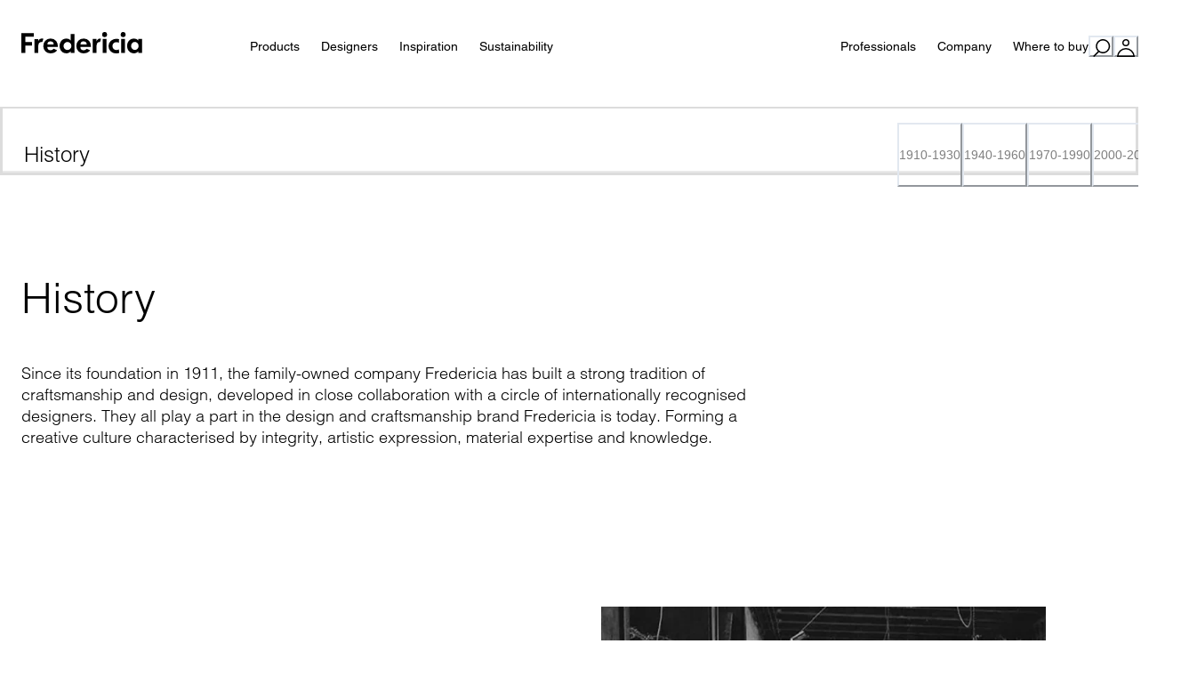

--- FILE ---
content_type: text/html; charset=utf-8
request_url: https://www.fredericia.com/about-us-history
body_size: 35995
content:
<!DOCTYPE html><html lang="en"><head><meta charSet="utf-8" data-next-head=""/><meta name="viewport" content="width=device-width, initial-scale=1, maximum-scale=1" data-next-head=""/><title data-next-head="">Our history</title><meta name="description" content="History" data-next-head=""/><meta name="twitter:card" content="summary_large_image" data-next-head=""/><meta property="og:title" content="Our history" data-next-head=""/><meta property="og:description" content="History" data-next-head=""/><meta property="og:url" content="https://www.fredericia.com/about-us-history" data-next-head=""/><meta property="og:type" content="website" data-next-head=""/><meta property="og:image" content="https://res.cloudinary.com/ff-cloudinary/image/upload/h_600,q_auto,f_auto/History/craftedtolastmobil-min.jpg" data-next-head=""/><meta property="og:image:alt" content="Production image of Fredericia Furniture" data-next-head=""/><meta property="og:image:type" content="image/jpg" data-next-head=""/><meta property="og:image:width" content="600" data-next-head=""/><meta property="og:image:height" content="600" data-next-head=""/><meta property="og:locale" content="en" data-next-head=""/><meta property="og:site_name" content="Fredericia" data-next-head=""/><link rel="canonical" href="https://www.fredericia.com/about-us-history" data-next-head=""/><script type="application/ld+json" data-next-head="">{"@context":"http://schema.org","@type":"AboutPage","url":"https://www.fredericia.com/about-us-history"}</script><script type="application/ld+json" data-next-head="">{"@context":"http://schema.org","@type":"Organization","legalName":"Fredericia Furniture A/S","name":"Fredericia Furniture","description":"Established in 1911, Fredericia Furniture is a family-owned design company. We create modern originals rooted in heritage, expertise, and impeccable craftsmanship.","url":"https://fredericia.com","telephone":"+45 7592 3344","address":{"@type":"PostalAddress","streetAddress":"Treldevej 183","addressLocality":"Fredericia","addressRegion":"Southern Denmark","postalCode":"7000","addressCountry":"Denmark"}}</script><meta name="robots" content="index,follow" data-next-head=""/><meta name="theme-color" content="#ffffff"/><link rel="preconnect" href="https://res.cloudinary.com"/><link rel="preconnect" href="https://policy.app.cookieinformation.com" crossorigin=""/><link rel="preload" href="/fonts/LT-WebFonts/Helvetica_LT_W05_Light/Helvetica_LT_W05_Light.woff2" as="font" type="font/woff2" crossorigin=""/><link rel="preload" href="/fonts/LT-WebFonts/Helvetica_LT_W05_Bold/Helvetica_LT_W05_Bold.woff2" as="font" type="font/woff" crossorigin=""/><link rel="preload" href="/fonts/LT-WebFonts/Helvetica_LT_W05_Roman/Helvetica_LT_W05_Roman.woff2" as="font" type="font/woff" crossorigin=""/><script id="consentCheck" data-nscript="beforeInteractive">
                                (function(w,d,s,l,i){w[l]=w[l]||[];w[l].push({'gtm.start':
                                  new Date().getTime(),event:'gtm.js'});var f=d.getElementsByTagName(s)[0],
                                  j=d.createElement(s),dl=l!='dataLayer'?'&l='+l:'';j.async=true;j.src=
                                  'https://www.googletagmanager.com/gtm.js?id='+i+dl;f.parentNode.insertBefore(j,f);
                                  })(window,document,'script','dataLayer', 'GTM-TS3WS8LJ');
                              </script><link rel="preload" href="/_next/static/css/de53ee5bfd3d2045.css" as="style"/><link rel="stylesheet" href="/_next/static/css/de53ee5bfd3d2045.css" data-n-g=""/><noscript data-n-css=""></noscript><script defer="" nomodule="" src="/_next/static/chunks/polyfills-42372ed130431b0a.js"></script><script id="CookieConsent" src="https://policy.app.cookieinformation.com/uc.js" data-culture="EN" defer="" data-nscript="beforeInteractive"></script><script defer="" src="/_next/static/chunks/3085-674139df1937f4f8.js"></script><script defer="" src="/_next/static/chunks/4587-67dcb6d03740a313.js"></script><script defer="" src="/_next/static/chunks/8992-2bb62ca785a36784.js"></script><script defer="" src="/_next/static/chunks/6888-e4e5fb8ae8dadd86.js"></script><script defer="" src="/_next/static/chunks/4797-9a55b209ff977e35.js"></script><script defer="" src="/_next/static/chunks/1028.f79d8710fb749daa.js"></script><script defer="" src="/_next/static/chunks/3736-f7fb79de750cae9e.js"></script><script defer="" src="/_next/static/chunks/1261.ccff9c4c677fb8c1.js"></script><script defer="" src="/_next/static/chunks/2050.f56464c503d11b71.js"></script><script defer="" src="/_next/static/chunks/3377.cf2949bb8de4da8c.js"></script><script defer="" src="/_next/static/chunks/4730.b407dbb916ec16f0.js"></script><script src="/_next/static/chunks/webpack-6ba90059cc9dc1a2.js" defer=""></script><script src="/_next/static/chunks/framework-f0f34dd321686665.js" defer=""></script><script src="/_next/static/chunks/main-00f23d5597dce093.js" defer=""></script><script src="/_next/static/chunks/pages/_app-75ab3da6c1d3d50f.js" defer=""></script><script src="/_next/static/chunks/pages/%5B%5B...slug%5D%5D-beb0b12f8a220346.js" defer=""></script><script src="/_next/static/JJi1bOMBROs8ooiLay4r9/_buildManifest.js" defer=""></script><script src="/_next/static/JJi1bOMBROs8ooiLay4r9/_ssgManifest.js" defer=""></script></head><body><noscript><iframe title="GTM" src="https://www.googletagmanager.com/ns.html?id=GTM-TS3WS8LJ" height="0" width="0" style="display:none;visibility:hidden"></iframe></noscript><div id="__next"><style data-emotion="css-global bdsvms">:host,:root,[data-theme]{--chakra-ring-inset:var(--chakra-empty,/*!*/ /*!*/);--chakra-ring-offset-width:0px;--chakra-ring-offset-color:#fff;--chakra-ring-color:rgba(66, 153, 225, 0.6);--chakra-ring-offset-shadow:0 0 #0000;--chakra-ring-shadow:0 0 #0000;--chakra-space-x-reverse:0;--chakra-space-y-reverse:0;--chakra-colors-transparent:transparent;--chakra-colors-current:currentColor;--chakra-colors-black:#000000;--chakra-colors-white:#FFFFFF;--chakra-colors-whiteAlpha-50:rgba(255, 255, 255, 0.04);--chakra-colors-whiteAlpha-100:rgba(255, 255, 255, 0.06);--chakra-colors-whiteAlpha-200:rgba(255, 255, 255, 0.08);--chakra-colors-whiteAlpha-300:rgba(255, 255, 255, 0.16);--chakra-colors-whiteAlpha-400:rgba(255, 255, 255, 0.24);--chakra-colors-whiteAlpha-500:rgba(255, 255, 255, 0.36);--chakra-colors-whiteAlpha-600:rgba(255, 255, 255, 0.48);--chakra-colors-whiteAlpha-700:rgba(255, 255, 255, 0.64);--chakra-colors-whiteAlpha-800:rgba(255, 255, 255, 0.80);--chakra-colors-whiteAlpha-900:rgba(255, 255, 255, 0.92);--chakra-colors-blackAlpha-50:rgba(0, 0, 0, 0.04);--chakra-colors-blackAlpha-100:rgba(0, 0, 0, 0.06);--chakra-colors-blackAlpha-200:rgba(0, 0, 0, 0.08);--chakra-colors-blackAlpha-300:rgba(0, 0, 0, 0.16);--chakra-colors-blackAlpha-400:rgba(0, 0, 0, 0.24);--chakra-colors-blackAlpha-500:rgba(0, 0, 0, 0.36);--chakra-colors-blackAlpha-600:rgba(0, 0, 0, 0.48);--chakra-colors-blackAlpha-700:rgba(0, 0, 0, 0.64);--chakra-colors-blackAlpha-800:rgba(0, 0, 0, 0.80);--chakra-colors-blackAlpha-900:rgba(0, 0, 0, 0.92);--chakra-colors-gray-50:#F7FAFC;--chakra-colors-gray-100:#EDF2F7;--chakra-colors-gray-200:#E2E8F0;--chakra-colors-gray-300:#CBD5E0;--chakra-colors-gray-400:#A0AEC0;--chakra-colors-gray-500:#718096;--chakra-colors-gray-600:#4A5568;--chakra-colors-gray-700:#2D3748;--chakra-colors-gray-800:#1A202C;--chakra-colors-gray-900:#171923;--chakra-colors-red-50:#FFF5F5;--chakra-colors-red-100:#FED7D7;--chakra-colors-red-200:#FEB2B2;--chakra-colors-red-300:#FC8181;--chakra-colors-red-400:#F56565;--chakra-colors-red-500:#E53E3E;--chakra-colors-red-600:#C53030;--chakra-colors-red-700:#9B2C2C;--chakra-colors-red-800:#822727;--chakra-colors-red-900:#63171B;--chakra-colors-orange-50:#FFFAF0;--chakra-colors-orange-100:#FEEBC8;--chakra-colors-orange-200:#FBD38D;--chakra-colors-orange-300:#F6AD55;--chakra-colors-orange-400:#ED8936;--chakra-colors-orange-500:#DD6B20;--chakra-colors-orange-600:#C05621;--chakra-colors-orange-700:#9C4221;--chakra-colors-orange-800:#7B341E;--chakra-colors-orange-900:#652B19;--chakra-colors-yellow-50:#FFFFF0;--chakra-colors-yellow-100:#FEFCBF;--chakra-colors-yellow-200:#FAF089;--chakra-colors-yellow-300:#F6E05E;--chakra-colors-yellow-400:#ECC94B;--chakra-colors-yellow-500:#D69E2E;--chakra-colors-yellow-600:#B7791F;--chakra-colors-yellow-700:#975A16;--chakra-colors-yellow-800:#744210;--chakra-colors-yellow-900:#5F370E;--chakra-colors-green-50:#F0FFF4;--chakra-colors-green-100:#C6F6D5;--chakra-colors-green-200:#9AE6B4;--chakra-colors-green-300:#68D391;--chakra-colors-green-400:#48BB78;--chakra-colors-green-500:#38A169;--chakra-colors-green-600:#2F855A;--chakra-colors-green-700:#276749;--chakra-colors-green-800:#22543D;--chakra-colors-green-900:#1C4532;--chakra-colors-teal-50:#E6FFFA;--chakra-colors-teal-100:#B2F5EA;--chakra-colors-teal-200:#81E6D9;--chakra-colors-teal-300:#4FD1C5;--chakra-colors-teal-400:#38B2AC;--chakra-colors-teal-500:#319795;--chakra-colors-teal-600:#2C7A7B;--chakra-colors-teal-700:#285E61;--chakra-colors-teal-800:#234E52;--chakra-colors-teal-900:#1D4044;--chakra-colors-blue-50:#ebf8ff;--chakra-colors-blue-100:#bee3f8;--chakra-colors-blue-200:#90cdf4;--chakra-colors-blue-300:#63b3ed;--chakra-colors-blue-400:#4299e1;--chakra-colors-blue-500:#3182ce;--chakra-colors-blue-600:#2b6cb0;--chakra-colors-blue-700:#2c5282;--chakra-colors-blue-800:#2a4365;--chakra-colors-blue-900:#1A365D;--chakra-colors-cyan-50:#EDFDFD;--chakra-colors-cyan-100:#C4F1F9;--chakra-colors-cyan-200:#9DECF9;--chakra-colors-cyan-300:#76E4F7;--chakra-colors-cyan-400:#0BC5EA;--chakra-colors-cyan-500:#00B5D8;--chakra-colors-cyan-600:#00A3C4;--chakra-colors-cyan-700:#0987A0;--chakra-colors-cyan-800:#086F83;--chakra-colors-cyan-900:#065666;--chakra-colors-purple-50:#FAF5FF;--chakra-colors-purple-100:#E9D8FD;--chakra-colors-purple-200:#D6BCFA;--chakra-colors-purple-300:#B794F4;--chakra-colors-purple-400:#9F7AEA;--chakra-colors-purple-500:#805AD5;--chakra-colors-purple-600:#6B46C1;--chakra-colors-purple-700:#553C9A;--chakra-colors-purple-800:#44337A;--chakra-colors-purple-900:#322659;--chakra-colors-pink-50:#FFF5F7;--chakra-colors-pink-100:#FED7E2;--chakra-colors-pink-200:#FBB6CE;--chakra-colors-pink-300:#F687B3;--chakra-colors-pink-400:#ED64A6;--chakra-colors-pink-500:#D53F8C;--chakra-colors-pink-600:#B83280;--chakra-colors-pink-700:#97266D;--chakra-colors-pink-800:#702459;--chakra-colors-pink-900:#521B41;--chakra-colors-linkedin-50:#E8F4F9;--chakra-colors-linkedin-100:#CFEDFB;--chakra-colors-linkedin-200:#9BDAF3;--chakra-colors-linkedin-300:#68C7EC;--chakra-colors-linkedin-400:#34B3E4;--chakra-colors-linkedin-500:#00A0DC;--chakra-colors-linkedin-600:#008CC9;--chakra-colors-linkedin-700:#0077B5;--chakra-colors-linkedin-800:#005E93;--chakra-colors-linkedin-900:#004471;--chakra-colors-facebook-50:#E8F4F9;--chakra-colors-facebook-100:#D9DEE9;--chakra-colors-facebook-200:#B7C2DA;--chakra-colors-facebook-300:#6482C0;--chakra-colors-facebook-400:#4267B2;--chakra-colors-facebook-500:#385898;--chakra-colors-facebook-600:#314E89;--chakra-colors-facebook-700:#29487D;--chakra-colors-facebook-800:#223B67;--chakra-colors-facebook-900:#1E355B;--chakra-colors-messenger-50:#D0E6FF;--chakra-colors-messenger-100:#B9DAFF;--chakra-colors-messenger-200:#A2CDFF;--chakra-colors-messenger-300:#7AB8FF;--chakra-colors-messenger-400:#2E90FF;--chakra-colors-messenger-500:#0078FF;--chakra-colors-messenger-600:#0063D1;--chakra-colors-messenger-700:#0052AC;--chakra-colors-messenger-800:#003C7E;--chakra-colors-messenger-900:#002C5C;--chakra-colors-whatsapp-50:#dffeec;--chakra-colors-whatsapp-100:#b9f5d0;--chakra-colors-whatsapp-200:#90edb3;--chakra-colors-whatsapp-300:#65e495;--chakra-colors-whatsapp-400:#3cdd78;--chakra-colors-whatsapp-500:#22c35e;--chakra-colors-whatsapp-600:#179848;--chakra-colors-whatsapp-700:#0c6c33;--chakra-colors-whatsapp-800:#01421c;--chakra-colors-whatsapp-900:#001803;--chakra-colors-twitter-50:#E5F4FD;--chakra-colors-twitter-100:#C8E9FB;--chakra-colors-twitter-200:#A8DCFA;--chakra-colors-twitter-300:#83CDF7;--chakra-colors-twitter-400:#57BBF5;--chakra-colors-twitter-500:#1DA1F2;--chakra-colors-twitter-600:#1A94DA;--chakra-colors-twitter-700:#1681BF;--chakra-colors-twitter-800:#136B9E;--chakra-colors-twitter-900:#0D4D71;--chakra-colors-telegram-50:#E3F2F9;--chakra-colors-telegram-100:#C5E4F3;--chakra-colors-telegram-200:#A2D4EC;--chakra-colors-telegram-300:#7AC1E4;--chakra-colors-telegram-400:#47A9DA;--chakra-colors-telegram-500:#0088CC;--chakra-colors-telegram-600:#007AB8;--chakra-colors-telegram-700:#006BA1;--chakra-colors-telegram-800:#005885;--chakra-colors-telegram-900:#003F5E;--chakra-colors-ff-white:#FFFFFF;--chakra-colors-ff-white50:rgba(255,255,255,0.5);--chakra-colors-ff-white70:rgba(255,255,255,0.7);--chakra-colors-ff-black:#000000;--chakra-colors-ff-black50:rgba(000,000,000,0.5);--chakra-colors-ff-grey-100:#EFEFEF;--chakra-colors-ff-grey-300:#E9E9E9;--chakra-colors-ff-grey-400:#DCDCDC;--chakra-colors-ff-grey-450:#CCCCCC;--chakra-colors-ff-grey-500:#808080;--chakra-colors-ff-grey-700:#333333;--chakra-colors-ff-grey-800:#262626;--chakra-colors-ff-red:#DB0000;--chakra-borders-none:0;--chakra-borders-1px:1px solid;--chakra-borders-2px:2px solid;--chakra-borders-4px:4px solid;--chakra-borders-8px:8px solid;--chakra-fonts-heading:Helvetica LT W05,system-ui,sans-serif;--chakra-fonts-body:Helvetica LT W05,system-ui,sans-serif;--chakra-fonts-mono:SFMono-Regular,Menlo,Monaco,Consolas,"Liberation Mono","Courier New",monospace;--chakra-fontSizes-3xs:0.625rem;--chakra-fontSizes-2xs:0.6875rem;--chakra-fontSizes-xs:0.75rem;--chakra-fontSizes-sm:0.875rem;--chakra-fontSizes-md:1rem;--chakra-fontSizes-lg:1.125rem;--chakra-fontSizes-xl:1.25rem;--chakra-fontSizes-2xl:1.5rem;--chakra-fontSizes-3xl:2rem;--chakra-fontSizes-4xl:2.5rem;--chakra-fontSizes-5xl:3rem;--chakra-fontSizes-6xl:3.75rem;--chakra-fontSizes-7xl:5rem;--chakra-fontSizes-8xl:6rem;--chakra-fontSizes-9xl:8rem;--chakra-fontWeights-hairline:100;--chakra-fontWeights-thin:200;--chakra-fontWeights-light:300;--chakra-fontWeights-normal:400;--chakra-fontWeights-medium:500;--chakra-fontWeights-semibold:600;--chakra-fontWeights-bold:700;--chakra-fontWeights-extrabold:800;--chakra-fontWeights-black:900;--chakra-letterSpacings-tighter:-0.05em;--chakra-letterSpacings-tight:-0.025em;--chakra-letterSpacings-normal:0;--chakra-letterSpacings-wide:0.025em;--chakra-letterSpacings-wider:0.05em;--chakra-letterSpacings-widest:0.1em;--chakra-lineHeights-3:.75rem;--chakra-lineHeights-4:1rem;--chakra-lineHeights-5:1.25rem;--chakra-lineHeights-6:1.5rem;--chakra-lineHeights-7:1.75rem;--chakra-lineHeights-8:2rem;--chakra-lineHeights-9:2.25rem;--chakra-lineHeights-10:2.5rem;--chakra-lineHeights-normal:normal;--chakra-lineHeights-none:1;--chakra-lineHeights-shorter:1.25;--chakra-lineHeights-short:1.375;--chakra-lineHeights-base:1.5;--chakra-lineHeights-tall:1.625;--chakra-lineHeights-taller:2;--chakra-radii-none:0;--chakra-radii-sm:0.125rem;--chakra-radii-base:0.25rem;--chakra-radii-md:0.375rem;--chakra-radii-lg:0.5rem;--chakra-radii-xl:0.75rem;--chakra-radii-2xl:1rem;--chakra-radii-3xl:1.5rem;--chakra-radii-full:9999px;--chakra-space-1:0.25rem;--chakra-space-2:0.5rem;--chakra-space-3:0.75rem;--chakra-space-4:1rem;--chakra-space-5:1.25rem;--chakra-space-6:1.5rem;--chakra-space-7:1.75rem;--chakra-space-8:2rem;--chakra-space-9:2.25rem;--chakra-space-10:2.5rem;--chakra-space-12:3rem;--chakra-space-14:3.5rem;--chakra-space-16:4rem;--chakra-space-20:5rem;--chakra-space-24:6rem;--chakra-space-28:7rem;--chakra-space-30:7.5rem;--chakra-space-32:8rem;--chakra-space-36:9rem;--chakra-space-40:10rem;--chakra-space-44:11rem;--chakra-space-48:12rem;--chakra-space-52:13rem;--chakra-space-56:14rem;--chakra-space-60:15rem;--chakra-space-64:16rem;--chakra-space-72:18rem;--chakra-space-80:20rem;--chakra-space-96:24rem;--chakra-space-px:1px;--chakra-space-0-5:0.125rem;--chakra-space-1-5:0.375rem;--chakra-space-2-5:0.625rem;--chakra-space-3-5:0.875rem;--chakra-space-sm:5rem;--chakra-space-md:7.5rem;--chakra-space-lg:10rem;--chakra-space-xl:12.5rem;--chakra-space-smMobile:2.5rem;--chakra-space-mdMobile:5rem;--chakra-space-lgMobile:7.5rem;--chakra-space-xlMobile:10rem;--chakra-space-mobileHeader:3.5rem;--chakra-space-desktopHeader:4.5rem;--chakra-space-searchField:3rem;--chakra-space-filterHeight:2.5rem;--chakra-shadows-xs:0 0 0 1px rgba(0, 0, 0, 0.05);--chakra-shadows-sm:0 1px 2px 0 rgba(0, 0, 0, 0.05);--chakra-shadows-base:0 1px 3px 0 rgba(0, 0, 0, 0.1),0 1px 2px 0 rgba(0, 0, 0, 0.06);--chakra-shadows-md:0 4px 6px -1px rgba(0, 0, 0, 0.1),0 2px 4px -1px rgba(0, 0, 0, 0.06);--chakra-shadows-lg:0 10px 15px -3px rgba(0, 0, 0, 0.1),0 4px 6px -2px rgba(0, 0, 0, 0.05);--chakra-shadows-xl:0 20px 25px -5px rgba(0, 0, 0, 0.1),0 10px 10px -5px rgba(0, 0, 0, 0.04);--chakra-shadows-2xl:0 25px 50px -12px rgba(0, 0, 0, 0.25);--chakra-shadows-outline:0 0 0 2px rgba(112, 112, 112, 0.6);--chakra-shadows-inner:inset 0 2px 4px 0 rgba(0,0,0,0.06);--chakra-shadows-none:none;--chakra-shadows-dark-lg:rgba(0, 0, 0, 0.1) 0px 0px 0px 1px,rgba(0, 0, 0, 0.2) 0px 5px 10px,rgba(0, 0, 0, 0.4) 0px 15px 40px;--chakra-sizes-1:0.25rem;--chakra-sizes-2:0.5rem;--chakra-sizes-3:0.75rem;--chakra-sizes-4:1rem;--chakra-sizes-5:1.25rem;--chakra-sizes-6:1.5rem;--chakra-sizes-7:1.75rem;--chakra-sizes-8:2rem;--chakra-sizes-9:2.25rem;--chakra-sizes-10:2.5rem;--chakra-sizes-12:3rem;--chakra-sizes-14:3.5rem;--chakra-sizes-16:4rem;--chakra-sizes-20:5rem;--chakra-sizes-24:6rem;--chakra-sizes-28:7rem;--chakra-sizes-30:7.5rem;--chakra-sizes-32:8rem;--chakra-sizes-36:9rem;--chakra-sizes-40:10rem;--chakra-sizes-44:11rem;--chakra-sizes-48:12rem;--chakra-sizes-52:13rem;--chakra-sizes-56:14rem;--chakra-sizes-60:15rem;--chakra-sizes-64:16rem;--chakra-sizes-72:18rem;--chakra-sizes-80:20rem;--chakra-sizes-96:24rem;--chakra-sizes-px:1px;--chakra-sizes-0-5:0.125rem;--chakra-sizes-1-5:0.375rem;--chakra-sizes-2-5:0.625rem;--chakra-sizes-3-5:0.875rem;--chakra-sizes-max:max-content;--chakra-sizes-min:min-content;--chakra-sizes-full:100%;--chakra-sizes-3xs:14rem;--chakra-sizes-2xs:16rem;--chakra-sizes-xs:20rem;--chakra-sizes-sm:5rem;--chakra-sizes-md:7.5rem;--chakra-sizes-lg:10rem;--chakra-sizes-xl:12.5rem;--chakra-sizes-2xl:42rem;--chakra-sizes-3xl:48rem;--chakra-sizes-4xl:56rem;--chakra-sizes-5xl:64rem;--chakra-sizes-6xl:72rem;--chakra-sizes-7xl:80rem;--chakra-sizes-8xl:90rem;--chakra-sizes-prose:60ch;--chakra-sizes-container-sm:640px;--chakra-sizes-container-md:768px;--chakra-sizes-container-lg:1024px;--chakra-sizes-container-xl:1280px;--chakra-sizes-container-xxl:1920px;--chakra-sizes-smMobile:2.5rem;--chakra-sizes-mdMobile:5rem;--chakra-sizes-lgMobile:7.5rem;--chakra-sizes-xlMobile:10rem;--chakra-sizes-mobileHeader:3.5rem;--chakra-sizes-desktopHeader:4.5rem;--chakra-sizes-searchField:3rem;--chakra-sizes-filterHeight:2.5rem;--chakra-sizes-1\/2:50%;--chakra-sizes-1\/3:33.33%;--chakra-sizes-1\/4:25%;--chakra-sizes-1\/5:20%;--chakra-sizes-1\/6:16.67%;--chakra-sizes-2\/3:66.67%;--chakra-sizes-2\/4:75%;--chakra-sizes-2\/5:40%;--chakra-sizes-3\/5:60%;--chakra-sizes-4\/5:80%;--chakra-sizes-icons-xxs:6px;--chakra-sizes-icons-xs:12px;--chakra-sizes-icons-sm:16px;--chakra-sizes-icons-md:24px;--chakra-sizes-icons-lg:32px;--chakra-sizes-logo-headerDesktopLarge:8.5rem;--chakra-sizes-logo-headerDesktopSmall:7rem;--chakra-sizes-logo-headerMobile:7rem;--chakra-sizes-logo-footer:8.5rem;--chakra-zIndices-hide:-1;--chakra-zIndices-auto:auto;--chakra-zIndices-base:0;--chakra-zIndices-docked:10;--chakra-zIndices-dropdown:1000;--chakra-zIndices-sticky:1100;--chakra-zIndices-banner:1200;--chakra-zIndices-overlay:1300;--chakra-zIndices-modal:1400;--chakra-zIndices-popover:1500;--chakra-zIndices-skipLink:1600;--chakra-zIndices-toast:1700;--chakra-zIndices-tooltip:1800;--chakra-transition-property-common:background-color,border-color,color,fill,stroke,opacity,box-shadow,transform;--chakra-transition-property-colors:background-color,border-color,color,fill,stroke;--chakra-transition-property-dimensions:width,height;--chakra-transition-property-position:left,right,top,bottom;--chakra-transition-property-background:background-color,background-image,background-position;--chakra-transition-easing-ease-in:cubic-bezier(0.4, 0, 1, 1);--chakra-transition-easing-ease-out:cubic-bezier(0, 0, 0.2, 1);--chakra-transition-easing-ease-in-out:cubic-bezier(0.4, 0, 0.2, 1);--chakra-transition-easing-cubic:cubic-bezier(0.65, 0, 0.35, 1);--chakra-transition-duration-ultra-fast:50ms;--chakra-transition-duration-faster:100ms;--chakra-transition-duration-fast:150ms;--chakra-transition-duration-normal:200ms;--chakra-transition-duration-slow:300ms;--chakra-transition-duration-slower:400ms;--chakra-transition-duration-ultra-slow:500ms;--chakra-transition-duration-short:0.25s;--chakra-transition-duration-medium:0.5s;--chakra-transition-duration-long:0.75s;--chakra-blur-none:0;--chakra-blur-sm:4px;--chakra-blur-base:8px;--chakra-blur-md:12px;--chakra-blur-lg:16px;--chakra-blur-xl:24px;--chakra-blur-2xl:40px;--chakra-blur-3xl:64px;--chakra-breakpoints-base:0em;--chakra-breakpoints-sm:30em;--chakra-breakpoints-md:48em;--chakra-breakpoints-lg:62em;--chakra-breakpoints-xl:80em;--chakra-breakpoints-2xl:90em;--chakra-breakpoints-3xl:120em;}.chakra-ui-light :host:not([data-theme]),.chakra-ui-light :root:not([data-theme]),.chakra-ui-light [data-theme]:not([data-theme]),[data-theme=light] :host:not([data-theme]),[data-theme=light] :root:not([data-theme]),[data-theme=light] [data-theme]:not([data-theme]),:host[data-theme=light],:root[data-theme=light],[data-theme][data-theme=light]{--chakra-colors-chakra-body-text:#000000;--chakra-colors-chakra-body-bg:var(--chakra-colors-white);--chakra-colors-chakra-border-color:var(--chakra-colors-gray-200);--chakra-colors-chakra-inverse-text:var(--chakra-colors-white);--chakra-colors-chakra-subtle-bg:var(--chakra-colors-gray-100);--chakra-colors-chakra-subtle-text:var(--chakra-colors-gray-600);--chakra-colors-chakra-placeholder-color:var(--chakra-colors-gray-500);}.chakra-ui-dark :host:not([data-theme]),.chakra-ui-dark :root:not([data-theme]),.chakra-ui-dark [data-theme]:not([data-theme]),[data-theme=dark] :host:not([data-theme]),[data-theme=dark] :root:not([data-theme]),[data-theme=dark] [data-theme]:not([data-theme]),:host[data-theme=dark],:root[data-theme=dark],[data-theme][data-theme=dark]{--chakra-colors-chakra-body-text:#FFFFFF;--chakra-colors-chakra-body-bg:var(--chakra-colors-gray-800);--chakra-colors-chakra-border-color:var(--chakra-colors-whiteAlpha-300);--chakra-colors-chakra-inverse-text:var(--chakra-colors-gray-800);--chakra-colors-chakra-subtle-bg:var(--chakra-colors-gray-700);--chakra-colors-chakra-subtle-text:var(--chakra-colors-gray-400);--chakra-colors-chakra-placeholder-color:var(--chakra-colors-whiteAlpha-400);}</style><style data-emotion="css-global fubdgu">html{line-height:1.5;-webkit-text-size-adjust:100%;font-family:system-ui,sans-serif;-webkit-font-smoothing:antialiased;text-rendering:optimizeLegibility;-moz-osx-font-smoothing:grayscale;touch-action:manipulation;}body{position:relative;min-height:100%;margin:0;font-feature-settings:"kern";}:where(*, *::before, *::after){border-width:0;border-style:solid;box-sizing:border-box;word-wrap:break-word;}main{display:block;}hr{border-top-width:1px;box-sizing:content-box;height:0;overflow:visible;}:where(pre, code, kbd,samp){font-family:SFMono-Regular,Menlo,Monaco,Consolas,monospace;font-size:1em;}a{background-color:transparent;color:inherit;-webkit-text-decoration:inherit;text-decoration:inherit;}abbr[title]{border-bottom:none;-webkit-text-decoration:underline;text-decoration:underline;-webkit-text-decoration:underline dotted;-webkit-text-decoration:underline dotted;text-decoration:underline dotted;}:where(b, strong){font-weight:bold;}small{font-size:80%;}:where(sub,sup){font-size:75%;line-height:0;position:relative;vertical-align:baseline;}sub{bottom:-0.25em;}sup{top:-0.5em;}img{border-style:none;}:where(button, input, optgroup, select, textarea){font-family:inherit;font-size:100%;line-height:1.15;margin:0;}:where(button, input){overflow:visible;}:where(button, select){text-transform:none;}:where(
          button::-moz-focus-inner,
          [type="button"]::-moz-focus-inner,
          [type="reset"]::-moz-focus-inner,
          [type="submit"]::-moz-focus-inner
        ){border-style:none;padding:0;}fieldset{padding:0.35em 0.75em 0.625em;}legend{box-sizing:border-box;color:inherit;display:table;max-width:100%;padding:0;white-space:normal;}progress{vertical-align:baseline;}textarea{overflow:auto;}:where([type="checkbox"], [type="radio"]){box-sizing:border-box;padding:0;}input[type="number"]::-webkit-inner-spin-button,input[type="number"]::-webkit-outer-spin-button{-webkit-appearance:none!important;}input[type="number"]{-moz-appearance:textfield;}input[type="search"]{-webkit-appearance:textfield;outline-offset:-2px;}input[type="search"]::-webkit-search-decoration{-webkit-appearance:none!important;}::-webkit-file-upload-button{-webkit-appearance:button;font:inherit;}details{display:block;}summary{display:-webkit-box;display:-webkit-list-item;display:-ms-list-itembox;display:list-item;}template{display:none;}[hidden]{display:none!important;}:where(
          blockquote,
          dl,
          dd,
          h1,
          h2,
          h3,
          h4,
          h5,
          h6,
          hr,
          figure,
          p,
          pre
        ){margin:0;}button{background:transparent;padding:0;}fieldset{margin:0;padding:0;}:where(ol, ul){margin:0;padding:0;}textarea{resize:vertical;}:where(button, [role="button"]){cursor:pointer;}button::-moz-focus-inner{border:0!important;}table{border-collapse:collapse;}:where(h1, h2, h3, h4, h5, h6){font-size:inherit;font-weight:inherit;}:where(button, input, optgroup, select, textarea){padding:0;line-height:inherit;color:inherit;}:where(img, svg, video, canvas, audio, iframe, embed, object){display:block;}:where(img, video){max-width:100%;height:auto;}[data-js-focus-visible] :focus:not([data-focus-visible-added]):not(
          [data-focus-visible-disabled]
        ){outline:none;box-shadow:none;}select::-ms-expand{display:none;}:root,:host{--chakra-vh:100vh;}@supports (height: -webkit-fill-available){:root,:host{--chakra-vh:-webkit-fill-available;}}@supports (height: -moz-fill-available){:root,:host{--chakra-vh:-moz-fill-available;}}@supports (height: 100dvh){:root,:host{--chakra-vh:100dvh;}}</style><style data-emotion="css-global 1nw537c">body{font-family:var(--chakra-fonts-body);color:var(--chakra-colors-chakra-body-text);background:var(--chakra-colors-chakra-body-bg);transition-property:background-color;transition-duration:var(--chakra-transition-duration-normal);line-height:var(--chakra-lineHeights-base);}*::-webkit-input-placeholder{color:var(--chakra-colors-ff-grey-500);}*::-moz-placeholder{color:var(--chakra-colors-ff-grey-500);}*:-ms-input-placeholder{color:var(--chakra-colors-ff-grey-500);}*::placeholder{color:var(--chakra-colors-ff-grey-500);}*,*::before,::after{border-color:var(--chakra-colors-chakra-border-color);}color:var(--chakra-colors-ff-black);.iiz__zoom-portal{background:var(--chakra-colors-ff-grey-100);}mark{color:var(--chakra-colors-ff-grey-500);background:var(--chakra-colors-transparent);}</style><div style="display:flex;min-height:100vh;flex-direction:column"><header class="unfixed css-0"><style data-emotion="css 16aupy9">.css-16aupy9{left:0px;width:var(--chakra-sizes-full);z-index:var(--chakra-zIndices-banner);transition-property:background,color,transform;transition-timing-function:var(--chakra-transition-easing-cubic);transition-duration:var(--chakra-transition-duration-short);-webkit-transform:translateX(var(--chakra-translate-x, 0)) translateY(var(--chakra-translate-y, 0)) rotate(var(--chakra-rotate, 0)) scaleX(var(--chakra-scale-x, 1)) scaleY(var(--chakra-scale-y, 1)) skewX(var(--chakra-skew-x, 0)) skewY(var(--chakra-skew-y, 0));-moz-transform:translateX(var(--chakra-translate-x, 0)) translateY(var(--chakra-translate-y, 0)) rotate(var(--chakra-rotate, 0)) scaleX(var(--chakra-scale-x, 1)) scaleY(var(--chakra-scale-y, 1)) skewX(var(--chakra-skew-x, 0)) skewY(var(--chakra-skew-y, 0));-ms-transform:translateX(var(--chakra-translate-x, 0)) translateY(var(--chakra-translate-y, 0)) rotate(var(--chakra-rotate, 0)) scaleX(var(--chakra-scale-x, 1)) scaleY(var(--chakra-scale-y, 1)) skewX(var(--chakra-skew-x, 0)) skewY(var(--chakra-skew-y, 0));transform:translateX(var(--chakra-translate-x, 0)) translateY(var(--chakra-translate-y, 0)) rotate(var(--chakra-rotate, 0)) scaleX(var(--chakra-scale-x, 1)) scaleY(var(--chakra-scale-y, 1)) skewX(var(--chakra-skew-x, 0)) skewY(var(--chakra-skew-y, 0));position:fixed;top:0px;background:var(--chakra-colors-ff-white);color:var(--chakra-colors-ff-black);--chakra-translate-y:0px;}</style><div class="css-16aupy9 headroom-wrapper"><div class="headroom headroom--unfixed"><style data-emotion="css 1kv8cpr">.css-1kv8cpr{display:initial;}@media screen and (min-width: 62em){.css-1kv8cpr{display:none;}}</style><nav class="css-1kv8cpr"><style data-emotion="css 1x09hld">.css-1x09hld{display:-webkit-box;display:-webkit-flex;display:-ms-flexbox;display:flex;padding:var(--chakra-space-4);-webkit-box-pack:justify;-webkit-justify-content:space-between;justify-content:space-between;-webkit-align-items:flex-end;-webkit-box-align:flex-end;-ms-flex-align:flex-end;align-items:flex-end;border-bottom:var(--chakra-borders-1px);border-color:var(--chakra-colors-ff-grey-400);}@media screen and (min-width: 62em){.css-1x09hld{border-bottom:var(--chakra-borders-2px);}}</style><div class="css-1x09hld"><style data-emotion="css boxwme animation-8gpdmu">.css-boxwme{transition-property:var(--chakra-transition-property-common);transition-duration:var(--chakra-transition-duration-fast);transition-timing-function:var(--chakra-transition-easing-ease-out);cursor:pointer;-webkit-text-decoration:none;text-decoration:none;outline:2px solid transparent;outline-offset:2px;color:inherit;-webkit-tap-highlight-color:transparent;display:-webkit-box;display:-webkit-flex;display:-ms-flexbox;display:flex;-webkit-flex-direction:column;-ms-flex-direction:column;flex-direction:column;-webkit-box-pack:center;-ms-flex-pack:center;-webkit-justify-content:center;justify-content:center;margin-block:auto;-webkit-animation:animation-8gpdmu 250ms ease-in;animation:animation-8gpdmu 250ms ease-in;opacity:0.01;-webkit-animation-delay:50ms;animation-delay:50ms;-webkit-animation-fill-mode:both;animation-fill-mode:both;}.css-boxwme:hover,.css-boxwme[data-hover]{-webkit-text-decoration:none;text-decoration:none;}.css-boxwme:focus-visible,.css-boxwme[data-focus-visible]{box-shadow:var(--chakra-shadows-outline);}@-webkit-keyframes animation-8gpdmu{from{opacity:0.01;}to{opacity:1;}}@keyframes animation-8gpdmu{from{opacity:0.01;}to{opacity:1;}}</style><a class="chakra-link link css-boxwme" aria-label="To frontpage" href="/"><style data-emotion="css 10877ds">.css-10877ds{display:inline-block;line-height:1em;-webkit-flex-shrink:0;-ms-flex-negative:0;flex-shrink:0;color:currentColor;width:var(--chakra-sizes-logo-headerMobile);height:auto;}</style><svg xmlns="http://www.w3.org/2000/svg" fill="currentColor" viewBox="0 0 139 25" focusable="false" class="chakra-icon css-10877ds"><path d="M0 1.322v22.145h4.646V15.36h7.655v-3.995H4.646V5.327h9.677V1.322H0ZM91.6 7.566a3.946 3.946 0 0 0-1.203-.198 3.71 3.71 0 0 0-2.24.681 4.932 4.932 0 0 0-1.686 2.16V7.872h-4.39v15.566h4.39V15.97a5.987 5.987 0 0 1 .75-3.452 2.96 2.96 0 0 1 2.525-1.263c.225-.002.45.018.67.06l1.184-3.75ZM117.001 5.682a2.86 2.86 0 1 1 0-5.721 2.86 2.86 0 0 1 0 5.72ZM119.201 7.852h-4.389v15.714h4.389V7.852ZM95.724 5.682a2.861 2.861 0 1 1 0-5.722 2.861 2.861 0 0 1 0 5.722ZM97.914 7.852h-4.39v15.714h4.39V7.852ZM29.988 13.938a3.404 3.404 0 0 1 3.65-3.383 3.531 3.531 0 0 1 3.531 3.383h-7.181Zm3.65-6.58a8.257 8.257 0 0 0-6.156 2.467 8.404 8.404 0 0 0-2.22 5.85 7.96 7.96 0 0 0 8.376 8.276c5.366 0 7.358-3.335 7.378-3.364l.06-.119h-.12l-3.767-1.736h-.09l-.058.08a4.153 4.153 0 0 1-3.403 1.666 3.7 3.7 0 0 1-3.749-3.66h11.966A9.272 9.272 0 0 0 40 10.122a8.177 8.177 0 0 0-6.362-2.762ZM67.995 13.938a3.394 3.394 0 0 1 3.61-3.383 3.531 3.531 0 0 1 3.532 3.383h-7.142Zm3.61-6.58a8.256 8.256 0 0 0-6.155 2.467 8.404 8.404 0 0 0-2.22 5.85 7.96 7.96 0 0 0 8.375 8.276c5.376 0 7.36-3.335 7.379-3.364l.03-.109h-.119l-3.739-1.686h-.088v.078a4.17 4.17 0 0 1-3.463 1.608 3.709 3.709 0 0 1-3.748-3.66h11.995a9.233 9.233 0 0 0-1.825-6.697 8.169 8.169 0 0 0-6.392-2.762M25.371 7.556A6.028 6.028 0 0 0 24 7.36a4.34 4.34 0 0 0-4.508 2.505V7.891h-4.36v15.547h4.36V15.94a5.406 5.406 0 0 1 .858-3.453 3.542 3.542 0 0 1 2.9-1.262c.255-.003.509.017.76.059l1.361-3.729ZM112.246 19.492a6.36 6.36 0 0 1-2.959.73 4.805 4.805 0 0 1-3.196-1.114 4.388 4.388 0 0 1-1.351-3.325 4.181 4.181 0 0 1 1.282-3.186 4.803 4.803 0 0 1 3.344-1.213 6.07 6.07 0 0 1 2.871.71l.088-4.054a10.85 10.85 0 0 0-9.519 1.884 7.83 7.83 0 0 0-2.565 5.968 7.67 7.67 0 0 0 2.447 5.83 8.618 8.618 0 0 0 6.372 2.268 11.548 11.548 0 0 0 3.305-.443l-.119-4.055ZM130.466 20.173a4.4 4.4 0 0 0 4.31-4.489 4.305 4.305 0 0 0-2.608-4.168 4.31 4.31 0 0 0-6.003 4.168 4.4 4.4 0 0 0 4.301 4.489Zm3.876 3.265v-1.726c-1.114 1.696-3.59 2.249-4.784 2.249-4.932 0-7.95-3.68-7.95-8.296 0-4.617 2.959-8.306 7.95-8.306 1.194 0 3.67.552 4.784 2.249V7.862h4.4v15.576h-4.4ZM52.813 20.173a4.498 4.498 0 1 0-4.31-4.489 4.409 4.409 0 0 0 4.31 4.489Zm3.877 3.265v-1.726c-1.124 1.696-3.6 2.249-4.784 2.249-4.932 0-7.96-3.68-7.96-8.296 0-4.617 2.959-8.306 7.96-8.306 1.184 0 3.66.552 4.784 2.249V2.239h4.39v21.199h-4.39Z"></path></svg></a><style data-emotion="css 4z5u8m">.css-4z5u8m{display:-webkit-box;display:-webkit-flex;display:-ms-flexbox;display:flex;-webkit-align-items:flex-end;-webkit-box-align:flex-end;-ms-flex-align:flex-end;align-items:flex-end;-webkit-flex-direction:row;-ms-flex-direction:row;flex-direction:row;gap:var(--chakra-space-4);}</style><div class="chakra-stack css-4z5u8m"><style data-emotion="css 6q0dif animation-8gpdmu">.css-6q0dif{display:inline;-webkit-appearance:none;-moz-appearance:none;-ms-appearance:none;appearance:none;-webkit-align-items:center;-webkit-box-align:center;-ms-flex-align:center;align-items:center;-webkit-box-pack:center;-ms-flex-pack:center;-webkit-justify-content:center;justify-content:center;-webkit-user-select:none;-moz-user-select:none;-ms-user-select:none;user-select:none;position:relative;white-space:nowrap;vertical-align:middle;outline:2px solid transparent;outline-offset:2px;line-height:inherit;border-radius:0px;font-weight:400;transition-property:var(--chakra-transition-property-common);transition-duration:var(--chakra-transition-duration-normal);font-size:var(--chakra-fontSizes-xs);-webkit-tap-highlight-color:transparent;height:var(--chakra-sizes-6);min-width:var(--chakra-sizes-6);-webkit-padding-start:var(--chakra-space-2);padding-inline-start:var(--chakra-space-2);-webkit-padding-end:var(--chakra-space-2);padding-inline-end:var(--chakra-space-2);background:none;color:inherit;margin:0px;padding:0px;-webkit-animation:animation-8gpdmu 250ms ease-in;animation:animation-8gpdmu 250ms ease-in;opacity:0.01;-webkit-transition:none;transition:none;-webkit-animation-delay:75ms;animation-delay:75ms;-webkit-animation-fill-mode:both;animation-fill-mode:both;}.css-6q0dif:focus-visible,.css-6q0dif[data-focus-visible]{box-shadow:var(--chakra-shadows-none);}.css-6q0dif:disabled,.css-6q0dif[disabled],.css-6q0dif[aria-disabled=true],.css-6q0dif[data-disabled]{opacity:1;cursor:default;box-shadow:var(--chakra-shadows-none);}.css-6q0dif:hover:disabled,.css-6q0dif[data-hover]:disabled,.css-6q0dif:hover[disabled],.css-6q0dif[data-hover][disabled],.css-6q0dif:hover[aria-disabled=true],.css-6q0dif[data-hover][aria-disabled=true],.css-6q0dif:hover[data-disabled],.css-6q0dif[data-hover][data-disabled]{background:initial;}@-webkit-keyframes animation-8gpdmu{from{opacity:0.01;}to{opacity:1;}}@keyframes animation-8gpdmu{from{opacity:0.01;}to{opacity:1;}}</style><button type="button" class="chakra-button toggle-search-button css-6q0dif" aria-label="Search" title="Search" aria-expanded="false" aria-controls="disclosure-:R2pf6:"><style data-emotion="css 1kpgyr9">.css-1kpgyr9{display:inline-block;line-height:1em;-webkit-flex-shrink:0;-ms-flex-negative:0;flex-shrink:0;color:currentColor;width:var(--chakra-sizes-icons-md);height:auto;}</style><svg xmlns="http://www.w3.org/2000/svg" viewBox="0 0 24 24" focusable="false" class="chakra-icon css-1kpgyr9" aria-hidden="true"><path fill="currentColor" fill-rule="evenodd" d="M7.707 10a6.5 6.5 0 1 0 13 0 6.5 6.5 0 0 0-13 0Zm1.968 6.593a8 8 0 1 0-1.155-.967L3.177 20.97l1.06 1.06 5.438-5.437Z" clip-rule="evenodd"></path></svg></button><style data-emotion="css 6faa7z animation-8gpdmu">.css-6faa7z{transition-property:var(--chakra-transition-property-common);transition-duration:var(--chakra-transition-duration-fast);transition-timing-function:var(--chakra-transition-easing-ease-out);cursor:pointer;-webkit-text-decoration:none;text-decoration:none;outline:2px solid transparent;outline-offset:2px;color:inherit;display:inline-block;-webkit-tap-highlight-color:transparent;position:relative;-webkit-animation:animation-8gpdmu 250ms ease-in;animation:animation-8gpdmu 250ms ease-in;opacity:0.01;height:var(--chakra-sizes-6);-webkit-transition:none;transition:none;-webkit-animation-delay:100ms;animation-delay:100ms;-webkit-animation-fill-mode:both;animation-fill-mode:both;}.css-6faa7z:hover,.css-6faa7z[data-hover]{-webkit-text-decoration:none;text-decoration:none;}.css-6faa7z:focus-visible,.css-6faa7z[data-focus-visible]{box-shadow:var(--chakra-shadows-outline);}@-webkit-keyframes animation-8gpdmu{from{opacity:0.01;}to{opacity:1;}}@keyframes animation-8gpdmu{from{opacity:0.01;}to{opacity:1;}}</style><a class="chakra-link link css-6faa7z" aria-label="To wishlist" href="/wishlist"><svg xmlns="http://www.w3.org/2000/svg" fill="none" viewBox="0 0 24 24" focusable="false" class="chakra-icon css-1kpgyr9"><path stroke="currentColor" stroke-width="1.5" d="M16.031 4.5a4.669 4.669 0 0 0-3.337 1.4L12 6.6l-.694-.7a4.681 4.681 0 0 0-6.675 0 4.825 4.825 0 0 0 0 6.762L12 20.125l7.369-7.463a4.825 4.825 0 0 0 0-6.762 4.681 4.681 0 0 0-3.338-1.4Z" clip-rule="evenodd"></path></svg></a><style data-emotion="css d5i0zg animation-8gpdmu">.css-d5i0zg{-webkit-animation:animation-8gpdmu 250ms ease-in;animation:animation-8gpdmu 250ms ease-in;opacity:0.01;-webkit-animation-delay:125ms;animation-delay:125ms;-webkit-animation-fill-mode:both;animation-fill-mode:both;}@-webkit-keyframes animation-8gpdmu{from{opacity:0.01;}to{opacity:1;}}@keyframes animation-8gpdmu{from{opacity:0.01;}to{opacity:1;}}</style><button aria-label="Toggle mobile menu" class="css-d5i0zg"><style data-emotion="css ky1tbm">.css-ky1tbm{width:20px;height:20px;stroke:currentColor;margin-bottom:2px;}</style><svg id="burgerIcon" viewBox="0 0 24 24" version="1.1" xmlns="http://www.w3.org/2000/svg" class="css-ky1tbm"><style data-emotion="css xdix02">.css-xdix02{-webkit-transition:opacity 0s 0.25s;transition:opacity 0s 0.25s;opacity:1;}</style><g class="css-xdix02"><style data-emotion="css j4cg6u">.css-j4cg6u{-webkit-transition:-webkit-transform 0.25s 0.25s;transition:transform 0.25s 0.25s;-webkit-transform:translateY(-4px);-moz-transform:translateY(-4px);-ms-transform:translateY(-4px);transform:translateY(-4px);}</style><line x1="0" y1="12" x2="24" y2="12" stroke-width="2" class="css-j4cg6u"></line><style data-emotion="css 5a4tqm">.css-5a4tqm{-webkit-transition:-webkit-transform 0.25s 0.25s;transition:transform 0.25s 0.25s;-webkit-transform:translateY(4px);-moz-transform:translateY(4px);-ms-transform:translateY(4px);transform:translateY(4px);}</style><line x1="0" y1="12" x2="24" y2="12" stroke-width="2" class="css-5a4tqm"></line></g><style data-emotion="css 4679m5">.css-4679m5{-webkit-transition:opacity 0s 0.25s;transition:opacity 0s 0.25s;opacity:0;}</style><g class="css-4679m5"><style data-emotion="css 1potz6i">.css-1potz6i{-webkit-transition:-webkit-transform 0.25s;transition:transform 0.25s;-webkit-transform:rotate(0deg);-moz-transform:rotate(0deg);-ms-transform:rotate(0deg);transform:rotate(0deg);transform-origin:center;}</style><line x1="0" y1="12" x2="24" y2="12" stroke-width="2" class="css-1potz6i"></line><line x1="0" y1="12" x2="24" y2="12" stroke-width="2" class="css-1potz6i"></line></g></svg></button></div></div></nav><style data-emotion="css ln99pt">.css-ln99pt{width:100%;-webkit-margin-start:auto;margin-inline-start:auto;-webkit-margin-end:auto;margin-inline-end:auto;-webkit-padding-start:var(--chakra-space-4);padding-inline-start:var(--chakra-space-4);-webkit-padding-end:var(--chakra-space-4);padding-inline-end:var(--chakra-space-4);max-width:var(--chakra-sizes-container-xxl);height:var(--chakra-sizes-desktopHeader);display:none;}@media screen and (min-width: 62em){.css-ln99pt{display:block;}}@media screen and (min-width: 80em){.css-ln99pt{-webkit-padding-start:var(--chakra-space-6);padding-inline-start:var(--chakra-space-6);-webkit-padding-end:var(--chakra-space-6);padding-inline-end:var(--chakra-space-6);}}@media screen and (min-width: 90em){.css-ln99pt{-webkit-padding-start:var(--chakra-space-12);padding-inline-start:var(--chakra-space-12);-webkit-padding-end:var(--chakra-space-12);padding-inline-end:var(--chakra-space-12);}}</style><nav class="chakra-container container css-ln99pt"><style data-emotion="css 1bbgd97">.css-1bbgd97{grid-gap:var(--chakra-space-3);grid-template-columns:repeat(12, 1fr);-webkit-align-items:center;-webkit-box-align:center;-ms-flex-align:center;align-items:center;display:none;}@media screen and (min-width: 48em){.css-1bbgd97{grid-gap:var(--chakra-space-6);}}@media screen and (min-width: 62em){.css-1bbgd97{display:-webkit-box;display:-webkit-flex;display:-ms-flexbox;display:flex;}}@media screen and (min-width: 80em){.css-1bbgd97{display:grid;}}</style><div class="css-1bbgd97"><style data-emotion="css tuh9u2">.css-tuh9u2{grid-column:span 2/span 2;}</style><div class="css-tuh9u2"><style data-emotion="css 10cw9rv">.css-10cw9rv{transition-property:var(--chakra-transition-property-common);transition-duration:var(--chakra-transition-duration-fast);transition-timing-function:var(--chakra-transition-easing-ease-out);cursor:pointer;-webkit-text-decoration:none;text-decoration:none;outline:2px solid transparent;outline-offset:2px;color:inherit;display:inline-block;-webkit-tap-highlight-color:transparent;}.css-10cw9rv:hover,.css-10cw9rv[data-hover]{-webkit-text-decoration:none;text-decoration:none;}.css-10cw9rv:focus-visible,.css-10cw9rv[data-focus-visible]{box-shadow:var(--chakra-shadows-outline);}</style><a class="chakra-link link css-10cw9rv" aria-label="To frontpage" href="/"><style data-emotion="css oyqwik">.css-oyqwik{display:inline-block;line-height:1em;-webkit-flex-shrink:0;-ms-flex-negative:0;flex-shrink:0;color:currentColor;width:auto;height:auto;}@media screen and (min-width: 62em){.css-oyqwik{width:var(--chakra-sizes-logo-headerDesktopSmall);}}@media screen and (min-width: 80em){.css-oyqwik{width:var(--chakra-sizes-logo-headerDesktopLarge);}}</style><svg xmlns="http://www.w3.org/2000/svg" fill="currentColor" viewBox="0 0 139 25" focusable="false" class="chakra-icon css-oyqwik"><path d="M0 1.322v22.145h4.646V15.36h7.655v-3.995H4.646V5.327h9.677V1.322H0ZM91.6 7.566a3.946 3.946 0 0 0-1.203-.198 3.71 3.71 0 0 0-2.24.681 4.932 4.932 0 0 0-1.686 2.16V7.872h-4.39v15.566h4.39V15.97a5.987 5.987 0 0 1 .75-3.452 2.96 2.96 0 0 1 2.525-1.263c.225-.002.45.018.67.06l1.184-3.75ZM117.001 5.682a2.86 2.86 0 1 1 0-5.721 2.86 2.86 0 0 1 0 5.72ZM119.201 7.852h-4.389v15.714h4.389V7.852ZM95.724 5.682a2.861 2.861 0 1 1 0-5.722 2.861 2.861 0 0 1 0 5.722ZM97.914 7.852h-4.39v15.714h4.39V7.852ZM29.988 13.938a3.404 3.404 0 0 1 3.65-3.383 3.531 3.531 0 0 1 3.531 3.383h-7.181Zm3.65-6.58a8.257 8.257 0 0 0-6.156 2.467 8.404 8.404 0 0 0-2.22 5.85 7.96 7.96 0 0 0 8.376 8.276c5.366 0 7.358-3.335 7.378-3.364l.06-.119h-.12l-3.767-1.736h-.09l-.058.08a4.153 4.153 0 0 1-3.403 1.666 3.7 3.7 0 0 1-3.749-3.66h11.966A9.272 9.272 0 0 0 40 10.122a8.177 8.177 0 0 0-6.362-2.762ZM67.995 13.938a3.394 3.394 0 0 1 3.61-3.383 3.531 3.531 0 0 1 3.532 3.383h-7.142Zm3.61-6.58a8.256 8.256 0 0 0-6.155 2.467 8.404 8.404 0 0 0-2.22 5.85 7.96 7.96 0 0 0 8.375 8.276c5.376 0 7.36-3.335 7.379-3.364l.03-.109h-.119l-3.739-1.686h-.088v.078a4.17 4.17 0 0 1-3.463 1.608 3.709 3.709 0 0 1-3.748-3.66h11.995a9.233 9.233 0 0 0-1.825-6.697 8.169 8.169 0 0 0-6.392-2.762M25.371 7.556A6.028 6.028 0 0 0 24 7.36a4.34 4.34 0 0 0-4.508 2.505V7.891h-4.36v15.547h4.36V15.94a5.406 5.406 0 0 1 .858-3.453 3.542 3.542 0 0 1 2.9-1.262c.255-.003.509.017.76.059l1.361-3.729ZM112.246 19.492a6.36 6.36 0 0 1-2.959.73 4.805 4.805 0 0 1-3.196-1.114 4.388 4.388 0 0 1-1.351-3.325 4.181 4.181 0 0 1 1.282-3.186 4.803 4.803 0 0 1 3.344-1.213 6.07 6.07 0 0 1 2.871.71l.088-4.054a10.85 10.85 0 0 0-9.519 1.884 7.83 7.83 0 0 0-2.565 5.968 7.67 7.67 0 0 0 2.447 5.83 8.618 8.618 0 0 0 6.372 2.268 11.548 11.548 0 0 0 3.305-.443l-.119-4.055ZM130.466 20.173a4.4 4.4 0 0 0 4.31-4.489 4.305 4.305 0 0 0-2.608-4.168 4.31 4.31 0 0 0-6.003 4.168 4.4 4.4 0 0 0 4.301 4.489Zm3.876 3.265v-1.726c-1.114 1.696-3.59 2.249-4.784 2.249-4.932 0-7.95-3.68-7.95-8.296 0-4.617 2.959-8.306 7.95-8.306 1.194 0 3.67.552 4.784 2.249V7.862h4.4v15.576h-4.4ZM52.813 20.173a4.498 4.498 0 1 0-4.31-4.489 4.409 4.409 0 0 0 4.31 4.489Zm3.877 3.265v-1.726c-1.124 1.696-3.6 2.249-4.784 2.249-4.932 0-7.96-3.68-7.96-8.296 0-4.617 2.959-8.306 7.96-8.306 1.184 0 3.66.552 4.784 2.249V2.239h4.39v21.199h-4.39Z"></path></svg></a></div><style data-emotion="css 14ro68w">.css-14ro68w{grid-column:span 5/span 5;}</style><div class="css-14ro68w"><style data-emotion="css 29qcfa">.css-29qcfa{display:-webkit-box;display:-webkit-flex;display:-ms-flexbox;display:flex;-webkit-align-items:center;-webkit-box-align:center;-ms-flex-align:center;align-items:center;-webkit-flex-direction:row;-ms-flex-direction:row;flex-direction:row;gap:0px;list-style-type:none;}</style><ul class="chakra-stack css-29qcfa" role="list"><style data-emotion="css wytv8k">.css-wytv8k{padding-top:var(--chakra-space-6);padding-bottom:var(--chakra-space-6);-webkit-padding-start:10px;padding-inline-start:10px;-webkit-padding-end:10px;padding-inline-end:10px;overflow:hidden;cursor:pointer;}.css-wytv8k:first-of-type{padding-left:0px;}.css-wytv8k:last-of-type{padding-right:0px;}@media screen and (min-width: 80em){.css-wytv8k{-webkit-padding-start:var(--chakra-space-3);padding-inline-start:var(--chakra-space-3);-webkit-padding-end:var(--chakra-space-3);padding-inline-end:var(--chakra-space-3);}}@media screen and (min-width: 90em){.css-wytv8k{-webkit-padding-start:var(--chakra-space-6);padding-inline-start:var(--chakra-space-6);-webkit-padding-end:var(--chakra-space-6);padding-inline-end:var(--chakra-space-6);}}</style><li role="group" class="css-wytv8k"><style data-emotion="css 1irug4d">.css-1irug4d{transition-property:var(--chakra-transition-property-common);transition-duration:var(--chakra-transition-duration-fast);transition-timing-function:var(--chakra-transition-easing-ease-out);cursor:pointer;-webkit-text-decoration:none;text-decoration:none;outline:2px solid transparent;outline-offset:2px;color:inherit;display:inline-block;-webkit-tap-highlight-color:transparent;font-size:var(--chakra-fontSizes-sm);line-height:var(--chakra-lineHeights-none);position:relative;}.css-1irug4d:hover,.css-1irug4d[data-hover]{-webkit-text-decoration:none;text-decoration:none;}.css-1irug4d:focus-visible,.css-1irug4d[data-focus-visible]{box-shadow:var(--chakra-shadows-outline);}.css-1irug4d::before{content:"";position:absolute;width:100%;height:1px;background:currentColor;bottom:calc(var(--chakra-space-2) * -1);transition-duration:var(--chakra-transition-duration-short);transition-property:transform;transition-timing-function:var(--chakra-transition-easing-cubic);-webkit-transform:scaleX(0);-moz-transform:scaleX(0);-ms-transform:scaleX(0);transform:scaleX(0);transform-origin:top left;}@media screen and (min-width: 62em){.css-1irug4d::before{height:2px;}}[role=group]:hover .css-1irug4d::before,[role=group][data-hover] .css-1irug4d::before,[data-group]:hover .css-1irug4d::before,[data-group][data-hover] .css-1irug4d::before,.group:hover .css-1irug4d::before,.group[data-hover] .css-1irug4d::before{-webkit-transform:scaleX(1);-moz-transform:scaleX(1);-ms-transform:scaleX(1);transform:scaleX(1);}</style><a class="chakra-link link css-1irug4d" aria-label="All products" href="/products">Products</a></li><li role="group" class="css-wytv8k"><a class="chakra-link link css-1irug4d" aria-label="All designers" href="/designers">Designers</a></li><li role="group" class="css-wytv8k"><a class="chakra-link link css-1irug4d" aria-label="Inspiration" href="/inspiration">Inspiration</a></li><li role="group" class="css-wytv8k"><a class="chakra-link link css-1irug4d" aria-label="People &amp; Planet" href="/people-and-planet">Sustainability</a></li></ul></div><style data-emotion="css y9h4i3">.css-y9h4i3{grid-column:span 5/span 5;margin-left:auto;}</style><div class="css-y9h4i3"><style data-emotion="css nt54w8">.css-nt54w8{display:-webkit-box;display:-webkit-flex;display:-ms-flexbox;display:flex;-webkit-box-pack:end;-ms-flex-pack:end;-webkit-justify-content:end;justify-content:end;gap:var(--chakra-space-4);}@media screen and (min-width: 80em){.css-nt54w8{gap:var(--chakra-space-12);}}</style><div class="css-nt54w8"><ul class="chakra-stack css-29qcfa" role="list"><li role="group" class="css-wytv8k"><a class="chakra-link link css-1irug4d" aria-label="For Professionals" href="/for-professionals">Professionals</a></li><li role="group" class="css-wytv8k"><a class="chakra-link link css-1irug4d" aria-label="About us" href="/about-us">Company</a></li><li role="group" class="css-wytv8k"><a class="chakra-link link css-1irug4d" aria-label="Dealers" href="/dealers">Where to buy</a></li></ul><style data-emotion="css 1rafi8n">.css-1rafi8n{display:-webkit-box;display:-webkit-flex;display:-ms-flexbox;display:flex;-webkit-align-items:center;-webkit-box-align:center;-ms-flex-align:center;align-items:center;-webkit-flex-direction:row;-ms-flex-direction:row;flex-direction:row;gap:var(--chakra-space-4);}</style><div class="chakra-stack css-1rafi8n"><style data-emotion="css 1ooyx54">.css-1ooyx54{display:inline;-webkit-appearance:none;-moz-appearance:none;-ms-appearance:none;appearance:none;-webkit-align-items:center;-webkit-box-align:center;-ms-flex-align:center;align-items:center;-webkit-box-pack:center;-ms-flex-pack:center;-webkit-justify-content:center;justify-content:center;-webkit-user-select:none;-moz-user-select:none;-ms-user-select:none;user-select:none;position:relative;white-space:nowrap;vertical-align:middle;outline:2px solid transparent;outline-offset:2px;line-height:inherit;border-radius:0px;font-weight:400;transition-property:var(--chakra-transition-property-common);transition-duration:var(--chakra-transition-duration-normal);font-size:var(--chakra-fontSizes-xs);-webkit-tap-highlight-color:transparent;height:var(--chakra-sizes-6);min-width:var(--chakra-sizes-6);-webkit-padding-start:var(--chakra-space-2);padding-inline-start:var(--chakra-space-2);-webkit-padding-end:var(--chakra-space-2);padding-inline-end:var(--chakra-space-2);background:none;color:inherit;margin:0px;padding:0px;-webkit-transition:none;transition:none;}.css-1ooyx54:focus-visible,.css-1ooyx54[data-focus-visible]{box-shadow:var(--chakra-shadows-none);}.css-1ooyx54:disabled,.css-1ooyx54[disabled],.css-1ooyx54[aria-disabled=true],.css-1ooyx54[data-disabled]{opacity:1;cursor:default;box-shadow:var(--chakra-shadows-none);}.css-1ooyx54:hover:disabled,.css-1ooyx54[data-hover]:disabled,.css-1ooyx54:hover[disabled],.css-1ooyx54[data-hover][disabled],.css-1ooyx54:hover[aria-disabled=true],.css-1ooyx54[data-hover][aria-disabled=true],.css-1ooyx54:hover[data-disabled],.css-1ooyx54[data-hover][data-disabled]{background:initial;}</style><button type="button" class="chakra-button toggle-search-button css-1ooyx54" aria-label="Search" title="Search" aria-expanded="false" aria-controls="disclosure-:R2pf6:"><svg xmlns="http://www.w3.org/2000/svg" viewBox="0 0 24 24" focusable="false" class="chakra-icon css-1kpgyr9" aria-hidden="true"><path fill="currentColor" fill-rule="evenodd" d="M7.707 10a6.5 6.5 0 1 0 13 0 6.5 6.5 0 0 0-13 0Zm1.968 6.593a8 8 0 1 0-1.155-.967L3.177 20.97l1.06 1.06 5.438-5.437Z" clip-rule="evenodd"></path></svg></button><button type="button" class="chakra-button css-1ooyx54" aria-label="Log in" title="Log in" aria-expanded="false" aria-controls="disclosure-:R2japf6:"><svg xmlns="http://www.w3.org/2000/svg" fill="none" viewBox="0 0 24 24" focusable="false" class="chakra-icon css-1kpgyr9" aria-hidden="true"><circle cx="12" cy="6" r="3.25" stroke="currentColor" stroke-width="1.5"></circle><path stroke="currentColor" stroke-width="1.5" d="M12 21.25H2.78a9.25 9.25 0 0 1 18.44 0H12Z"></path></svg></button><style data-emotion="css 1usaa2x">.css-1usaa2x{transition-property:var(--chakra-transition-property-common);transition-duration:var(--chakra-transition-duration-fast);transition-timing-function:var(--chakra-transition-easing-ease-out);cursor:pointer;-webkit-text-decoration:none;text-decoration:none;outline:2px solid transparent;outline-offset:2px;color:inherit;display:inline-block;-webkit-tap-highlight-color:transparent;position:relative;height:var(--chakra-sizes-6);-webkit-transition:none;transition:none;}.css-1usaa2x:hover,.css-1usaa2x[data-hover]{-webkit-text-decoration:none;text-decoration:none;}.css-1usaa2x:focus-visible,.css-1usaa2x[data-focus-visible]{box-shadow:var(--chakra-shadows-outline);}</style><a class="chakra-link link css-1usaa2x" aria-label="Go to saved projects" href="/wishlist"><svg xmlns="http://www.w3.org/2000/svg" fill="none" viewBox="0 0 24 24" focusable="false" class="chakra-icon css-1kpgyr9"><path stroke="currentColor" stroke-width="1.5" d="M16.031 4.5a4.669 4.669 0 0 0-3.337 1.4L12 6.6l-.694-.7a4.681 4.681 0 0 0-6.675 0 4.825 4.825 0 0 0 0 6.762L12 20.125l7.369-7.463a4.825 4.825 0 0 0 0-6.762 4.681 4.681 0 0 0-3.338-1.4Z" clip-rule="evenodd"></path></svg></a></div></div></div></div><div class="chakra-fade" hidden="" id="disclosure-:R2japf6:" style="opacity:0"><style data-emotion="css 1pyctaf">.css-1pyctaf{width:100%;-webkit-margin-start:auto;margin-inline-start:auto;-webkit-margin-end:auto;margin-inline-end:auto;-webkit-padding-start:var(--chakra-space-4);padding-inline-start:var(--chakra-space-4);-webkit-padding-end:var(--chakra-space-4);padding-inline-end:var(--chakra-space-4);max-width:var(--chakra-sizes-container-xxl);position:relative;}@media screen and (min-width: 80em){.css-1pyctaf{-webkit-padding-start:var(--chakra-space-6);padding-inline-start:var(--chakra-space-6);-webkit-padding-end:var(--chakra-space-6);padding-inline-end:var(--chakra-space-6);}}@media screen and (min-width: 90em){.css-1pyctaf{-webkit-padding-start:var(--chakra-space-12);padding-inline-start:var(--chakra-space-12);-webkit-padding-end:var(--chakra-space-12);padding-inline-end:var(--chakra-space-12);}}</style><div data-theme="light" class="chakra-container container css-1pyctaf"><style data-emotion="css 1jp5j7o">.css-1jp5j7o{position:absolute;right:0px;top:100%;padding:var(--chakra-space-6);background:var(--chakra-colors-ff-white);color:var(--chakra-colors-ff-black);width:var(--chakra-sizes-2\/5);border-width:1px;border-top:var(--chakra-borders-none);}@media screen and (min-width: 62em){.css-1jp5j7o{border-width:2px;}}@media screen and (min-width: 90em){.css-1jp5j7o{width:var(--chakra-sizes-1\/3);}}</style><div data-theme="light" class="css-1jp5j7o"></div></div></div></nav><div class="chakra-fade" hidden="" id="disclosure-:R2pf6:" style="position:relative;opacity:0"></div></div></div><style data-emotion="css 1w1t3v6">.css-1w1t3v6{pointer-events:none;background:var(--chakra-colors-ff-white);color:var(--chakra-colors-ff-black);-webkit-padding-start:var(--chakra-space-4);padding-inline-start:var(--chakra-space-4);-webkit-padding-end:var(--chakra-space-4);padding-inline-end:var(--chakra-space-4);position:fixed;top:57px;left:0px;width:100%;overflow-y:auto;z-index:var(--chakra-zIndices-banner);}</style><div style="height:0px;pointer-events:none" class="css-1w1t3v6"><style data-emotion="css 15z89zh">.css-15z89zh{display:-webkit-inline-box;display:-webkit-inline-flex;display:-ms-inline-flexbox;display:inline-flex;-webkit-appearance:none;-moz-appearance:none;-ms-appearance:none;appearance:none;-webkit-align-items:center;-webkit-box-align:center;-ms-flex-align:center;align-items:center;-webkit-box-pack:justify;-webkit-justify-content:space-between;justify-content:space-between;-webkit-user-select:none;-moz-user-select:none;-ms-user-select:none;user-select:none;position:relative;white-space:nowrap;vertical-align:middle;outline:2px solid transparent;outline-offset:2px;line-height:1.2;border-radius:0px;font-weight:400;font-size:var(--chakra-fontSizes-md);-webkit-tap-highlight-color:transparent;min-width:var(--chakra-sizes-10);background:var(--chakra-colors-transparent);width:100%;height:auto;-webkit-padding-start:0px;padding-inline-start:0px;-webkit-padding-end:0px;padding-inline-end:0px;padding-top:var(--chakra-space-4);padding-bottom:var(--chakra-space-4);border-style:solid;border-bottom-width:1px;border-color:var(--chakra-colors-ff-grey-400);transition-duration:var(--chakra-transition-duration-short);transition-property:opacity;transition-delay:0s;opacity:0;}.css-15z89zh:focus-visible,.css-15z89zh[data-focus-visible]{box-shadow:var(--chakra-shadows-none);}.css-15z89zh:disabled,.css-15z89zh[disabled],.css-15z89zh[aria-disabled=true],.css-15z89zh[data-disabled]{opacity:1;cursor:default;box-shadow:var(--chakra-shadows-none);}.css-15z89zh:hover:disabled,.css-15z89zh[data-hover]:disabled,.css-15z89zh:hover[disabled],.css-15z89zh[data-hover][disabled],.css-15z89zh:hover[aria-disabled=true],.css-15z89zh[data-hover][aria-disabled=true],.css-15z89zh:hover[data-disabled],.css-15z89zh[data-hover][data-disabled]{background:initial;}</style><button type="button" class="chakra-button css-15z89zh"><style data-emotion="css d6zx09">.css-d6zx09{white-space:pre-wrap;line-height:var(--chakra-lineHeights-none);font-size:var(--chakra-fontSizes-2xl);font-weight:var(--chakra-fontWeights-light);}.css-d6zx09:disabled:hover,.css-d6zx09[disabled]:hover,.css-d6zx09[aria-disabled=true]:hover,.css-d6zx09[data-disabled]:hover,.css-d6zx09:disabled[data-hover],.css-d6zx09[disabled][data-hover],.css-d6zx09[aria-disabled=true][data-hover],.css-d6zx09[data-disabled][data-hover]{cursor:default;border-color:var(--chakra-colors-ff-grey-300);}</style><p class="chakra-text css-d6zx09">Products</p><style data-emotion="css 18atm4d">.css-18atm4d{display:inline-block;line-height:1em;-webkit-flex-shrink:0;-ms-flex-negative:0;flex-shrink:0;color:currentColor;width:var(--chakra-sizes-5);height:auto;}@media screen and (min-width: 30em){.css-18atm4d{width:var(--chakra-sizes-icons-lg);}}</style><svg xmlns="http://www.w3.org/2000/svg" viewBox="0 0 32 24" focusable="false" class="chakra-icon css-18atm4d"><path d="m28.51 11.05-9.1-9.77L20.82 0 32 12 20.82 24l-1.41-1.28 9.1-9.72H0v-1.9Z" style="fill-rule:evenodd"></path></svg></button><style data-emotion="css 7t7n87">.css-7t7n87{background:var(--chakra-colors-ff-white);position:fixed;top:57px;bottom:0px;left:0px;width:100%;height:0px;overflow-y:auto;z-index:1;}</style><div style="opacity:0;display:none" class="css-7t7n87"><style data-emotion="css 16zis6h">.css-16zis6h{display:-webkit-inline-box;display:-webkit-inline-flex;display:-ms-inline-flexbox;display:inline-flex;-webkit-appearance:none;-moz-appearance:none;-ms-appearance:none;appearance:none;-webkit-align-items:center;-webkit-box-align:center;-ms-flex-align:center;align-items:center;-webkit-user-select:none;-moz-user-select:none;-ms-user-select:none;user-select:none;position:relative;white-space:nowrap;vertical-align:middle;outline:2px solid transparent;outline-offset:2px;line-height:1.2;border-radius:0px;font-weight:400;font-size:var(--chakra-fontSizes-md);-webkit-tap-highlight-color:transparent;height:auto;min-width:var(--chakra-sizes-10);-webkit-padding-start:var(--chakra-space-4);padding-inline-start:var(--chakra-space-4);-webkit-padding-end:var(--chakra-space-4);padding-inline-end:var(--chakra-space-4);background:var(--chakra-colors-transparent);width:100%;transition-duration:var(--chakra-transition-duration-short);transition-property:opacity;opacity:0;padding-top:var(--chakra-space-4);padding-bottom:var(--chakra-space-4);-webkit-box-pack:center;-ms-flex-pack:center;-webkit-justify-content:center;justify-content:center;}.css-16zis6h:focus-visible,.css-16zis6h[data-focus-visible]{box-shadow:var(--chakra-shadows-none);}.css-16zis6h:disabled,.css-16zis6h[disabled],.css-16zis6h[aria-disabled=true],.css-16zis6h[data-disabled]{opacity:1;cursor:default;box-shadow:var(--chakra-shadows-none);}.css-16zis6h:hover:disabled,.css-16zis6h[data-hover]:disabled,.css-16zis6h:hover[disabled],.css-16zis6h[data-hover][disabled],.css-16zis6h:hover[aria-disabled=true],.css-16zis6h[data-hover][aria-disabled=true],.css-16zis6h:hover[data-disabled],.css-16zis6h[data-hover][data-disabled]{background:initial;}</style><button type="button" class="chakra-button css-16zis6h"><style data-emotion="css b3dg80">.css-b3dg80{display:inline-block;line-height:1em;-webkit-flex-shrink:0;-ms-flex-negative:0;flex-shrink:0;color:currentColor;width:var(--chakra-sizes-5);height:auto;position:absolute;left:var(--chakra-space-4);-webkit-transform:rotate(180deg);-moz-transform:rotate(180deg);-ms-transform:rotate(180deg);transform:rotate(180deg);}@media screen and (min-width: 30em){.css-b3dg80{width:var(--chakra-sizes-icons-lg);}}</style><svg xmlns="http://www.w3.org/2000/svg" viewBox="0 0 32 24" focusable="false" class="chakra-icon css-b3dg80"><path d="m28.51 11.05-9.1-9.77L20.82 0 32 12 20.82 24l-1.41-1.28 9.1-9.72H0v-1.9Z" style="fill-rule:evenodd"></path></svg><style data-emotion="css 17c9d1k">.css-17c9d1k{white-space:pre-wrap;line-height:var(--chakra-lineHeights-none);font-size:var(--chakra-fontSizes-2xl);font-weight:var(--chakra-fontWeights-light);color:var(--chakra-colors-ff-grey-500);}.css-17c9d1k:disabled:hover,.css-17c9d1k[disabled]:hover,.css-17c9d1k[aria-disabled=true]:hover,.css-17c9d1k[data-disabled]:hover,.css-17c9d1k:disabled[data-hover],.css-17c9d1k[disabled][data-hover],.css-17c9d1k[aria-disabled=true][data-hover],.css-17c9d1k[data-disabled][data-hover]{cursor:default;border-color:var(--chakra-colors-ff-grey-300);}</style><p class="chakra-text css-17c9d1k">Products</p></button><div class="css-0"><style data-emotion="css 1eq19r1">.css-1eq19r1{padding-top:var(--chakra-space-4);padding-bottom:var(--chakra-space-4);border-top-width:1px;border-color:var(--chakra-colors-ff-grey-400);}@media screen and (min-width: 62em){.css-1eq19r1{border-top-width:2px;}}</style><div class="css-1eq19r1"><style data-emotion="css 1u8bguh">.css-1u8bguh{width:100%;-webkit-margin-start:auto;margin-inline-start:auto;-webkit-margin-end:auto;margin-inline-end:auto;-webkit-padding-start:var(--chakra-space-4);padding-inline-start:var(--chakra-space-4);-webkit-padding-end:var(--chakra-space-4);padding-inline-end:var(--chakra-space-4);max-width:var(--chakra-sizes-container-xxl);}@media screen and (min-width: 80em){.css-1u8bguh{-webkit-padding-start:var(--chakra-space-6);padding-inline-start:var(--chakra-space-6);-webkit-padding-end:var(--chakra-space-6);padding-inline-end:var(--chakra-space-6);}}@media screen and (min-width: 90em){.css-1u8bguh{-webkit-padding-start:var(--chakra-space-12);padding-inline-start:var(--chakra-space-12);-webkit-padding-end:var(--chakra-space-12);padding-inline-end:var(--chakra-space-12);}}</style><div class="chakra-container container css-1u8bguh"><style data-emotion="css 191huq9">.css-191huq9{transition-property:var(--chakra-transition-property-common);transition-duration:var(--chakra-transition-duration-fast);transition-timing-function:var(--chakra-transition-easing-ease-out);cursor:pointer;-webkit-text-decoration:none;text-decoration:none;outline:2px solid transparent;outline-offset:2px;color:inherit;display:-webkit-box;display:-webkit-list-item;display:-ms-list-itembox;display:list-item;-webkit-tap-highlight-color:transparent;line-height:var(--chakra-lineHeights-none);list-style:none;font-size:var(--chakra-fontSizes-sm);}.css-191huq9:hover,.css-191huq9[data-hover]{-webkit-text-decoration:none;text-decoration:none;}.css-191huq9:focus-visible,.css-191huq9[data-focus-visible]{box-shadow:var(--chakra-shadows-outline);}</style><a class="chakra-link link css-191huq9" aria-label="All products" href="/products"><style data-emotion="css 9sar96">.css-9sar96{position:relative;}.css-9sar96::before{content:"";position:absolute;bottom:0px;left:0px;width:100%;height:1px;background:currentColor;transition-property:transform;transition-duration:var(--chakra-transition-duration-short);transition-timing-function:var(--chakra-transition-easing-cubic);transform-origin:top left;-webkit-transform:scaleX(0);-moz-transform:scaleX(0);-ms-transform:scaleX(0);transform:scaleX(0);}@media screen and (min-width: 48em){.link:hover .css-9sar96::before{-webkit-transform:scaleX(1);-moz-transform:scaleX(1);-ms-transform:scaleX(1);transform:scaleX(1);}}</style><span class="css-9sar96">All products</span></a></div></div><div class="chakra-accordion css-0"><style data-emotion="css s863jv">.css-s863jv{border-top-width:1px;border-color:var(--chakra-colors-ff-grey-400);overflow-anchor:none;}@media screen and (min-width: 62em){.css-s863jv{border-top-width:2px;}}.css-s863jv:last-of-type{border-bottom-width:1px;}@media screen and (min-width: 62em){.css-s863jv:last-of-type{border-bottom-width:2px;}}</style><div class="chakra-accordion__item css-s863jv"><style data-emotion="css pu16sm">.css-pu16sm{display:-webkit-box;display:-webkit-flex;display:-ms-flexbox;display:flex;-webkit-align-items:center;-webkit-box-align:center;-ms-flex-align:center;align-items:center;width:100%;outline:2px solid transparent;outline-offset:2px;transition-property:var(--chakra-transition-property-common);transition-duration:var(--chakra-transition-duration-normal);font-size:var(--chakra-fontSizes-md);-webkit-padding-start:var(--chakra-space-4);padding-inline-start:var(--chakra-space-4);-webkit-padding-end:var(--chakra-space-4);padding-inline-end:var(--chakra-space-4);padding-top:var(--chakra-space-5);padding-bottom:var(--chakra-space-5);-webkit-tap-highlight-color:transparent;-webkit-box-pack:justify;-webkit-justify-content:space-between;justify-content:space-between;text-transform:uppercase;}.css-pu16sm:focus-visible,.css-pu16sm[data-focus-visible]{box-shadow:var(--chakra-shadows-outline);}.css-pu16sm:hover,.css-pu16sm[data-hover]{background:var(--chakra-colors-transparent);}.css-pu16sm:disabled,.css-pu16sm[disabled],.css-pu16sm[aria-disabled=true],.css-pu16sm[data-disabled]{opacity:0.4;cursor:not-allowed;}@media screen and (min-width: 48em){.css-pu16sm{-webkit-padding-start:var(--chakra-space-6);padding-inline-start:var(--chakra-space-6);-webkit-padding-end:var(--chakra-space-6);padding-inline-end:var(--chakra-space-6);padding-top:var(--chakra-space-8);padding-bottom:var(--chakra-space-8);}}.css-pu16sm .accordion__button-inner{display:-webkit-box;display:-webkit-flex;display:-ms-flexbox;display:flex;-webkit-box-pack:justify;-webkit-justify-content:space-between;justify-content:space-between;-webkit-align-items:center;-webkit-box-align:center;-ms-flex-align:center;align-items:center;width:100%;}</style><button class="chakra-accordion__button css-pu16sm" type="button" id="accordion-button-:Rdal8mlapf6:" aria-expanded="false" aria-controls="accordion-panel-:Rdal8mlapf6:"><style data-emotion="css 15nie2h">.css-15nie2h{font-weight:400;white-space:pre-wrap;line-height:var(--chakra-lineHeights-none);font-size:var(--chakra-fontSizes-sm);}.css-15nie2h:disabled:hover,.css-15nie2h[disabled]:hover,.css-15nie2h[aria-disabled=true]:hover,.css-15nie2h[data-disabled]:hover,.css-15nie2h:disabled[data-hover],.css-15nie2h[disabled][data-hover],.css-15nie2h[aria-disabled=true][data-hover],.css-15nie2h[data-disabled][data-hover]{cursor:default;border-color:var(--chakra-colors-ff-grey-300);}</style><p class="chakra-text css-15nie2h">By category</p><style data-emotion="css 1pl46zg">.css-1pl46zg{-webkit-transform:rotateX(0deg);-moz-transform:rotateX(0deg);-ms-transform:rotateX(0deg);transform:rotateX(0deg);transition-duration:var(--chakra-transition-duration-short);transition-property:transform;}</style><div class="toggleIcon css-1pl46zg"><style data-emotion="css 1v60euc">.css-1v60euc{display:inline-block;line-height:1em;-webkit-flex-shrink:0;-ms-flex-negative:0;flex-shrink:0;color:currentColor;width:var(--chakra-sizes-icons-xs);height:auto;}</style><svg xmlns="http://www.w3.org/2000/svg" fill="none" viewBox="0 0 14 9" focusable="false" class="chakra-icon css-1v60euc"><path stroke="currentColor" d="m1 1 6 6 6-6"></path></svg></div></button><div class="chakra-collapse" style="overflow:hidden;display:none;opacity:0;height:0px"><style data-emotion="css mxa4qn">.css-mxa4qn{padding-top:var(--chakra-space-2);-webkit-padding-start:var(--chakra-space-4);padding-inline-start:var(--chakra-space-4);-webkit-padding-end:var(--chakra-space-4);padding-inline-end:var(--chakra-space-4);padding-bottom:var(--chakra-space-5);}</style><div role="region" id="accordion-panel-:Rdal8mlapf6:" aria-labelledby="accordion-button-:Rdal8mlapf6:" class="chakra-accordion__panel css-mxa4qn"><div class="chakra-accordion css-0"><style data-emotion="css cxasri">.css-cxasri{border-top-width:1px;border-color:inherit;border:var(--chakra-borders-none);overflow-anchor:none;}.css-cxasri:last-of-type{border-bottom-width:1px;}</style><div class="chakra-accordion__item css-cxasri"><style data-emotion="css k008qs">.css-k008qs{display:-webkit-box;display:-webkit-flex;display:-ms-flexbox;display:flex;}</style><div class="css-k008qs"><style data-emotion="css wmb8fl">.css-wmb8fl{transition-property:var(--chakra-transition-property-common);transition-duration:var(--chakra-transition-duration-fast);transition-timing-function:var(--chakra-transition-easing-ease-out);cursor:pointer;-webkit-text-decoration:none;text-decoration:none;outline:2px solid transparent;outline-offset:2px;color:inherit;display:-webkit-box;display:-webkit-list-item;display:-ms-list-itembox;display:list-item;-webkit-tap-highlight-color:transparent;line-height:var(--chakra-lineHeights-none);list-style:none;-webkit-flex:1;-ms-flex:1;flex:1;margin-right:auto;font-size:var(--chakra-fontSizes-sm);padding-top:var(--chakra-space-3);padding-bottom:var(--chakra-space-3);}.css-wmb8fl:hover,.css-wmb8fl[data-hover]{-webkit-text-decoration:none;text-decoration:none;}.css-wmb8fl:focus-visible,.css-wmb8fl[data-focus-visible]{box-shadow:var(--chakra-shadows-outline);}</style><a class="chakra-link link css-wmb8fl" aria-label="Chairs and stools" href="/products/chairs-and-stools"><span class="css-9sar96">Chairs and stools</span></a><style data-emotion="css 9geix6">.css-9geix6{display:-webkit-box;display:-webkit-flex;display:-ms-flexbox;display:flex;-webkit-align-items:center;-webkit-box-align:center;-ms-flex-align:center;align-items:center;width:auto;outline:2px solid transparent;outline-offset:2px;transition-property:var(--chakra-transition-property-common);transition-duration:var(--chakra-transition-duration-normal);font-size:var(--chakra-fontSizes-md);-webkit-padding-start:var(--chakra-space-4);padding-inline-start:var(--chakra-space-4);-webkit-padding-end:var(--chakra-space-4);padding-inline-end:var(--chakra-space-4);-webkit-tap-highlight-color:transparent;-webkit-box-pack:justify;-webkit-justify-content:space-between;justify-content:space-between;padding-right:0px;padding-left:var(--chakra-space-10);padding-top:var(--chakra-space-3);padding-bottom:var(--chakra-space-3);}.css-9geix6:focus-visible,.css-9geix6[data-focus-visible]{box-shadow:var(--chakra-shadows-outline);}.css-9geix6:hover,.css-9geix6[data-hover]{background:var(--chakra-colors-transparent);}.css-9geix6:disabled,.css-9geix6[disabled],.css-9geix6[aria-disabled=true],.css-9geix6[data-disabled]{opacity:0.4;cursor:not-allowed;}.css-9geix6 .accordion__button-inner{display:-webkit-box;display:-webkit-flex;display:-ms-flexbox;display:flex;-webkit-box-pack:justify;-webkit-justify-content:space-between;justify-content:space-between;-webkit-align-items:center;-webkit-box-align:center;-ms-flex-align:center;align-items:center;width:100%;}</style><button class="chakra-accordion__button css-9geix6" type="button" id="accordion-button-:R1jbldal8mlapf6:" aria-expanded="false" aria-controls="accordion-panel-:R1jbldal8mlapf6:"><style data-emotion="css 7szas8">.css-7szas8{display:inline-block;line-height:1em;-webkit-flex-shrink:0;-ms-flex-negative:0;flex-shrink:0;color:currentColor;width:12px;height:auto;}</style><svg xmlns="http://www.w3.org/2000/svg" fill="none" viewBox="0 0 12 12" focusable="false" class="chakra-icon css-7szas8"><path fill="currentColor" d="M6.5 12h-1V0h1z"></path><path fill="currentColor" d="M12 5.5v1H0v-1z"></path></svg></button></div><div class="chakra-collapse" style="overflow:hidden;display:none;opacity:0;height:0px"><div role="region" id="accordion-panel-:R1jbldal8mlapf6:" aria-labelledby="accordion-button-:R1jbldal8mlapf6:" class="chakra-accordion__panel css-mxa4qn"><style data-emotion="css 1me7hs0">.css-1me7hs0{list-style-type:none;margin-left:0px;}.css-1me7hs0>*:not(style)~*:not(style){margin-top:var(--chakra-space-4);}</style><ul role="list" class="css-1me7hs0"><li class="css-0"><a class="chakra-link link css-191huq9" aria-label="Dining chairs" href="/products/dining-chairs"><span class="css-9sar96">Dining chairs</span></a></li><li class="css-0"><a class="chakra-link link css-191huq9" aria-label="Barstools" href="/products/barstools"><span class="css-9sar96">Barstools</span></a></li><li class="css-0"><a class="chakra-link link css-191huq9" aria-label="Chairs with armrests" href="/products/chairs-with-armrests"><span class="css-9sar96">Chairs with armrests</span></a></li><li class="css-0"><a class="chakra-link link css-191huq9" aria-label="Conference chairs" href="/products/conference-chairs"><span class="css-9sar96">Conference chairs</span></a></li><li class="css-0"><a class="chakra-link link css-191huq9" aria-label="Upholstered chairs" href="/products/upholstered-chairs"><span class="css-9sar96">Upholstered chairs</span></a></li><li class="css-0"><a class="chakra-link link css-191huq9" aria-label="All" href="/products/chairs-and-stools"><span class="css-9sar96">All</span></a></li></ul></div></div></div><div class="chakra-accordion__item css-cxasri"><div class="css-k008qs"><a class="chakra-link link css-wmb8fl" aria-label="Lounge chairs" href="/products/lounge-chairs"><span class="css-9sar96">Lounge chairs</span></a><button class="chakra-accordion__button css-9geix6" type="button" id="accordion-button-:R2jbldal8mlapf6:" aria-expanded="false" aria-controls="accordion-panel-:R2jbldal8mlapf6:"><svg xmlns="http://www.w3.org/2000/svg" fill="none" viewBox="0 0 12 12" focusable="false" class="chakra-icon css-7szas8"><path fill="currentColor" d="M6.5 12h-1V0h1z"></path><path fill="currentColor" d="M12 5.5v1H0v-1z"></path></svg></button></div><div class="chakra-collapse" style="overflow:hidden;display:none;opacity:0;height:0px"><div role="region" id="accordion-panel-:R2jbldal8mlapf6:" aria-labelledby="accordion-button-:R2jbldal8mlapf6:" class="chakra-accordion__panel css-mxa4qn"><ul role="list" class="css-1me7hs0"><li class="css-0"><a class="chakra-link link css-191huq9" aria-label="Swivel lounge chairs" href="/products/swivel-lounge-chairs"><span class="css-9sar96">Swivel lounge chairs</span></a></li><li class="css-0"><a class="chakra-link link css-191huq9" aria-label="Ottomans, footstools &amp; poufs" href="/products/ottomans-footstools-and-poufs"><span class="css-9sar96">Ottomans, footstools &amp; poufs</span></a></li><li class="css-0"><a class="chakra-link link css-191huq9" aria-label="All" href="/products/lounge-chairs"><span class="css-9sar96">All</span></a></li></ul></div></div></div><div class="chakra-accordion__item css-cxasri"><div class="css-k008qs"><a class="chakra-link link css-wmb8fl" aria-label="Sofas" href="/products/sofas"><span class="css-9sar96">Sofas</span></a><button class="chakra-accordion__button css-9geix6" type="button" id="accordion-button-:R3jbldal8mlapf6:" aria-expanded="false" aria-controls="accordion-panel-:R3jbldal8mlapf6:"><svg xmlns="http://www.w3.org/2000/svg" fill="none" viewBox="0 0 12 12" focusable="false" class="chakra-icon css-7szas8"><path fill="currentColor" d="M6.5 12h-1V0h1z"></path><path fill="currentColor" d="M12 5.5v1H0v-1z"></path></svg></button></div><div class="chakra-collapse" style="overflow:hidden;display:none;opacity:0;height:0px"><div role="region" id="accordion-panel-:R3jbldal8mlapf6:" aria-labelledby="accordion-button-:R3jbldal8mlapf6:" class="chakra-accordion__panel css-mxa4qn"><ul role="list" class="css-1me7hs0"><li class="css-0"><a class="chakra-link link css-191huq9" aria-label="2 seater sofas" href="/products/2-seater-sofas"><span class="css-9sar96">2 seater sofas</span></a></li><li class="css-0"><a class="chakra-link link css-191huq9" aria-label="3 seater sofas" href="/products/3-seater-sofas"><span class="css-9sar96">3 seater sofas</span></a></li><li class="css-0"><a class="chakra-link link css-191huq9" aria-label="4+ seater sofas" href="/products/4+-seater-sofas"><span class="css-9sar96">4+ seater sofas</span></a></li><li class="css-0"><a class="chakra-link link css-191huq9" aria-label="Modular sofas" href="/products/modular-sofas"><span class="css-9sar96">Modular sofas</span></a></li><li class="css-0"><a class="chakra-link link css-191huq9" aria-label="All" href="/products/sofas"><span class="css-9sar96">All</span></a></li></ul></div></div></div><div class="chakra-accordion__item css-cxasri"><div class="css-k008qs"><a class="chakra-link link css-wmb8fl" aria-label="Tables" href="/products/tables"><span class="css-9sar96">Tables</span></a><button class="chakra-accordion__button css-9geix6" type="button" id="accordion-button-:R4jbldal8mlapf6:" aria-expanded="false" aria-controls="accordion-panel-:R4jbldal8mlapf6:"><svg xmlns="http://www.w3.org/2000/svg" fill="none" viewBox="0 0 12 12" focusable="false" class="chakra-icon css-7szas8"><path fill="currentColor" d="M6.5 12h-1V0h1z"></path><path fill="currentColor" d="M12 5.5v1H0v-1z"></path></svg></button></div><div class="chakra-collapse" style="overflow:hidden;display:none;opacity:0;height:0px"><div role="region" id="accordion-panel-:R4jbldal8mlapf6:" aria-labelledby="accordion-button-:R4jbldal8mlapf6:" class="chakra-accordion__panel css-mxa4qn"><ul role="list" class="css-1me7hs0"><li class="css-0"><a class="chakra-link link css-191huq9" aria-label="Dining tables" href="/products/dining-tables"><span class="css-9sar96">Dining tables</span></a></li><li class="css-0"><a class="chakra-link link css-191huq9" aria-label="Café tables" href="/products/cafe-tables"><span class="css-9sar96">Café tables</span></a></li><li class="css-0"><a class="chakra-link link css-191huq9" aria-label="Round tables" href="/products/round-tables"><span class="css-9sar96">Round tables</span></a></li><li class="css-0"><a class="chakra-link link css-191huq9" aria-label="Extendable tables" href="/products/extendable-tables"><span class="css-9sar96">Extendable tables</span></a></li><li class="css-0"><a class="chakra-link link css-191huq9" aria-label="All" href="/products/tables"><span class="css-9sar96">All</span></a></li></ul></div></div></div><div class="chakra-accordion__item css-cxasri"><div class="css-k008qs"><a class="chakra-link link css-wmb8fl" aria-label="Coffee tables" href="/products/coffee-tables"><span class="css-9sar96">Coffee tables</span></a><button class="chakra-accordion__button css-9geix6" type="button" id="accordion-button-:R5jbldal8mlapf6:" aria-expanded="false" aria-controls="accordion-panel-:R5jbldal8mlapf6:"><svg xmlns="http://www.w3.org/2000/svg" fill="none" viewBox="0 0 12 12" focusable="false" class="chakra-icon css-7szas8"><path fill="currentColor" d="M6.5 12h-1V0h1z"></path><path fill="currentColor" d="M12 5.5v1H0v-1z"></path></svg></button></div><div class="chakra-collapse" style="overflow:hidden;display:none;opacity:0;height:0px"><div role="region" id="accordion-panel-:R5jbldal8mlapf6:" aria-labelledby="accordion-button-:R5jbldal8mlapf6:" class="chakra-accordion__panel css-mxa4qn"><ul role="list" class="css-1me7hs0"><li class="css-0"><a class="chakra-link link css-191huq9" aria-label="Side tables" href="/products/side-tables"><span class="css-9sar96">Side tables</span></a></li><li class="css-0"><a class="chakra-link link css-191huq9" aria-label="All" href="/products/coffee-tables"><span class="css-9sar96">All</span></a></li></ul></div></div></div><div class="chakra-accordion__item css-cxasri"><div class="css-k008qs"><a class="chakra-link link css-wmb8fl" aria-label="Storage" href="/products/storage"><span class="css-9sar96">Storage</span></a><button class="chakra-accordion__button css-9geix6" type="button" id="accordion-button-:R6jbldal8mlapf6:" aria-expanded="false" aria-controls="accordion-panel-:R6jbldal8mlapf6:"><svg xmlns="http://www.w3.org/2000/svg" fill="none" viewBox="0 0 12 12" focusable="false" class="chakra-icon css-7szas8"><path fill="currentColor" d="M6.5 12h-1V0h1z"></path><path fill="currentColor" d="M12 5.5v1H0v-1z"></path></svg></button></div><div class="chakra-collapse" style="overflow:hidden;display:none;opacity:0;height:0px"><div role="region" id="accordion-panel-:R6jbldal8mlapf6:" aria-labelledby="accordion-button-:R6jbldal8mlapf6:" class="chakra-accordion__panel css-mxa4qn"><ul role="list" class="css-1me7hs0"><li class="css-0"><a class="chakra-link link css-191huq9" aria-label="All" href="/products/storage"><span class="css-9sar96">All</span></a></li></ul></div></div></div><div class="chakra-accordion__item css-cxasri"><div class="css-k008qs"><a class="chakra-link link css-wmb8fl" aria-label="Complements" href="/products/complements"><span class="css-9sar96">Complements</span></a><button class="chakra-accordion__button css-9geix6" type="button" id="accordion-button-:R7jbldal8mlapf6:" aria-expanded="false" aria-controls="accordion-panel-:R7jbldal8mlapf6:"><svg xmlns="http://www.w3.org/2000/svg" fill="none" viewBox="0 0 12 12" focusable="false" class="chakra-icon css-7szas8"><path fill="currentColor" d="M6.5 12h-1V0h1z"></path><path fill="currentColor" d="M12 5.5v1H0v-1z"></path></svg></button></div><div class="chakra-collapse" style="overflow:hidden;display:none;opacity:0;height:0px"><div role="region" id="accordion-panel-:R7jbldal8mlapf6:" aria-labelledby="accordion-button-:R7jbldal8mlapf6:" class="chakra-accordion__panel css-mxa4qn"><ul role="list" class="css-1me7hs0"><li class="css-0"><a class="chakra-link link css-191huq9" aria-label="Mirrors" href="/products/mirrors"><span class="css-9sar96">Mirrors</span></a></li><li class="css-0"><a class="chakra-link link css-191huq9" aria-label="Poufs" href="/products/poufs"><span class="css-9sar96">Poufs</span></a></li><li class="css-0"><a class="chakra-link link css-191huq9" aria-label="Lamps" href="/products/lamps"><span class="css-9sar96">Lamps</span></a></li><li class="css-0"><a class="chakra-link link css-191huq9" aria-label="Stools" href="/products/stools"><span class="css-9sar96">Stools</span></a></li><li class="css-0"><a class="chakra-link link css-191huq9" aria-label="Vases &amp; Bowls" href="/products/vases-and-bowls"><span class="css-9sar96">Vases &amp; Bowls</span></a></li><li class="css-0"><a class="chakra-link link css-191huq9" aria-label="Textiles" href="/products/textiles"><span class="css-9sar96">Textiles</span></a></li><li class="css-0"><a class="chakra-link link css-191huq9" aria-label="All" href="/products/complements"><span class="css-9sar96">All</span></a></li></ul></div></div></div><div class="chakra-accordion__item css-cxasri"><div class="css-k008qs"><a class="chakra-link link css-wmb8fl" aria-label="News" href="/products/news"><span class="css-9sar96">News</span></a><button class="chakra-accordion__button css-9geix6" type="button" id="accordion-button-:R8jbldal8mlapf6:" aria-expanded="false" aria-controls="accordion-panel-:R8jbldal8mlapf6:"><svg xmlns="http://www.w3.org/2000/svg" fill="none" viewBox="0 0 12 12" focusable="false" class="chakra-icon css-7szas8"><path fill="currentColor" d="M6.5 12h-1V0h1z"></path><path fill="currentColor" d="M12 5.5v1H0v-1z"></path></svg></button></div><div class="chakra-collapse" style="overflow:hidden;display:none;opacity:0;height:0px"><div role="region" id="accordion-panel-:R8jbldal8mlapf6:" aria-labelledby="accordion-button-:R8jbldal8mlapf6:" class="chakra-accordion__panel css-mxa4qn"><ul role="list" class="css-1me7hs0"><li class="css-0"><a class="chakra-link link css-191huq9" aria-label="All" href="/products/news"><span class="css-9sar96">All</span></a></li></ul></div></div></div><div class="chakra-accordion__item css-cxasri"><div class="css-k008qs"><a class="chakra-link link css-wmb8fl" aria-label="By designer" href="/products/by-designer"><span class="css-9sar96">By designer</span></a><button class="chakra-accordion__button css-9geix6" type="button" id="accordion-button-:R9jbldal8mlapf6:" aria-expanded="false" aria-controls="accordion-panel-:R9jbldal8mlapf6:"><svg xmlns="http://www.w3.org/2000/svg" fill="none" viewBox="0 0 12 12" focusable="false" class="chakra-icon css-7szas8"><path fill="currentColor" d="M6.5 12h-1V0h1z"></path><path fill="currentColor" d="M12 5.5v1H0v-1z"></path></svg></button></div><div class="chakra-collapse" style="overflow:hidden;display:none;opacity:0;height:0px"><div role="region" id="accordion-panel-:R9jbldal8mlapf6:" aria-labelledby="accordion-button-:R9jbldal8mlapf6:" class="chakra-accordion__panel css-mxa4qn"><ul role="list" class="css-1me7hs0"><li class="css-0"><a class="chakra-link link css-191huq9" aria-label="Hannes Wettstein" href="/products/hannes-wettstein"><span class="css-9sar96">Hannes Wettstein</span></a></li><li class="css-0"><a class="chakra-link link css-191huq9" aria-label="All" href="/products/by-designer"><span class="css-9sar96">All</span></a></li></ul></div></div></div></div><style data-emotion="css 1kth1x">.css-1kth1x{transition-property:var(--chakra-transition-property-common);transition-duration:var(--chakra-transition-duration-fast);transition-timing-function:var(--chakra-transition-easing-ease-out);cursor:pointer;-webkit-text-decoration:none;text-decoration:none;outline:2px solid transparent;outline-offset:2px;color:inherit;display:-webkit-box;display:-webkit-list-item;display:-ms-list-itembox;display:list-item;-webkit-tap-highlight-color:transparent;line-height:var(--chakra-lineHeights-none);list-style:none;margin-top:var(--chakra-space-4);font-size:var(--chakra-fontSizes-sm);}.css-1kth1x:hover,.css-1kth1x[data-hover]{-webkit-text-decoration:none;text-decoration:none;}.css-1kth1x:focus-visible,.css-1kth1x[data-focus-visible]{box-shadow:var(--chakra-shadows-outline);}</style><a class="chakra-link link css-1kth1x" aria-label="All products" href="/products"><span class="css-9sar96">All products</span></a></div></div></div><div class="chakra-accordion__item css-s863jv"><button class="chakra-accordion__button css-pu16sm" type="button" id="accordion-button-:Rlal8mlapf6:" aria-expanded="false" aria-controls="accordion-panel-:Rlal8mlapf6:"><p class="chakra-text css-15nie2h">By Designer</p><div class="toggleIcon css-1pl46zg"><svg xmlns="http://www.w3.org/2000/svg" fill="none" viewBox="0 0 14 9" focusable="false" class="chakra-icon css-1v60euc"><path stroke="currentColor" d="m1 1 6 6 6-6"></path></svg></div></button><div class="chakra-collapse" style="overflow:hidden;display:none;opacity:0;height:0px"><div role="region" id="accordion-panel-:Rlal8mlapf6:" aria-labelledby="accordion-button-:Rlal8mlapf6:" class="chakra-accordion__panel css-mxa4qn"><style data-emotion="css i5jdko">.css-i5jdko{list-style-type:none;}.css-i5jdko>*:not(style)~*:not(style){margin-top:var(--chakra-space-6);}</style><ul role="list" class="css-i5jdko"><li class="css-0"><a class="chakra-link link css-191huq9" aria-label="Barber Osgerby" href="/products/edward-barber-and-jay-osgerby"><span class="css-9sar96">Barber Osgerby</span></a></li><li class="css-0"><a class="chakra-link link css-191huq9" aria-label="Børge Mogensen" href="/products/borge-mogensen"><span class="css-9sar96">Børge Mogensen</span></a></li><li class="css-0"><a class="chakra-link link css-191huq9" aria-label="Cecilie Manz" href="/products/cecilie-manz"><span class="css-9sar96">Cecilie Manz</span></a></li><li class="css-0"><a class="chakra-link link css-191huq9" aria-label="Hans J. Wegner" href="/products/hans-j.-wegner"><span class="css-9sar96">Hans J. Wegner</span></a></li><li class="css-0"><a class="chakra-link link css-191huq9" aria-label="Hugo Passos" href="/products/hugo-passos"><span class="css-9sar96">Hugo Passos</span></a></li><li class="css-0"><a class="chakra-link link css-191huq9" aria-label="Jasper Morrison" href="/products/jasper-morrison"><span class="css-9sar96">Jasper Morrison</span></a></li><li class="css-0"><a class="chakra-link link css-191huq9" aria-label="Kaare Klint" href="/products/kaare-klint"><span class="css-9sar96">Kaare Klint</span></a></li><li class="css-0"><a class="chakra-link link css-191huq9" aria-label="Maria Bruun" href="/maria-bruun"><span class="css-9sar96">Maria Bruun</span></a></li><li class="css-0"><a class="chakra-link link css-191huq9" aria-label="Nanna Ditzel" href="/products/nanna-ditzel"><span class="css-9sar96">Nanna Ditzel</span></a></li><li class="css-0"><a class="chakra-link link css-191huq9" aria-label="All designers" href="/products/all-designers"><span class="css-9sar96">All designers</span></a></li></ul></div></div></div></div></div><div class="css-0"><style data-emotion="css n6o60l">.css-n6o60l{transition-property:var(--chakra-transition-property-common);transition-duration:var(--chakra-transition-duration-fast);transition-timing-function:var(--chakra-transition-easing-ease-out);cursor:pointer;-webkit-text-decoration:none;text-decoration:none;outline:2px solid transparent;outline-offset:2px;color:inherit;-webkit-tap-highlight-color:transparent;width:var(--chakra-sizes-full);position:relative;display:block;padding:var(--chakra-space-4);}.css-n6o60l:hover,.css-n6o60l[data-hover]{-webkit-text-decoration:none;text-decoration:none;}.css-n6o60l:focus-visible,.css-n6o60l[data-focus-visible]{box-shadow:var(--chakra-shadows-outline);}@media screen and (min-width: 48em){.css-n6o60l{padding:0px;}}</style><a class="chakra-link link css-n6o60l" aria-label="Gomo Collection" href="/products/gomo-collection"><style data-emotion="css 8f90u0">.css-8f90u0{font-weight:400;white-space:pre-wrap;line-height:var(--chakra-lineHeights-none);margin-bottom:var(--chakra-space-4);color:var(--chakra-colors-ff-black);font-size:var(--chakra-fontSizes-sm);text-transform:uppercase;}.css-8f90u0:disabled:hover,.css-8f90u0[disabled]:hover,.css-8f90u0[aria-disabled=true]:hover,.css-8f90u0[data-disabled]:hover,.css-8f90u0:disabled[data-hover],.css-8f90u0[disabled][data-hover],.css-8f90u0[aria-disabled=true][data-hover],.css-8f90u0[data-disabled][data-hover]{cursor:default;border-color:var(--chakra-colors-ff-grey-300);}</style><p class="chakra-text css-8f90u0">Product focus: Gomo Armchair by Hugo Passos - The latest extension to the Gomo Collection.</p><style data-emotion="css 79elbk">.css-79elbk{position:relative;}</style><div class="css-79elbk"><style data-emotion="css 1rwjre8">.css-1rwjre8{position:relative;background:var(--chakra-colors-transparent);height:var(--chakra-sizes-full);width:var(--chakra-sizes-full);overflow:hidden;aspect-ratio:1/1;}.css-1rwjre8 .ff-image{transition-duration:var(--chakra-transition-duration-medium);transition-property:transform,opacity;transition-timing-function:var(--chakra-transition-easing-cubic);will-change:opacity;width:initial;opacity:0;aspect-ratio:1/1;}@media screen and (min-width: 48em){.css-1rwjre8 .ff-image.loaded:hover{-webkit-transform:scale(1.01);-moz-transform:scale(1.01);-ms-transform:scale(1.01);transform:scale(1.01);}}</style><div class="ff-image-container css-1rwjre8"><style data-emotion="css 15ge06r">.css-15ge06r{position:absolute;top:0px;left:0px;bottom:0px;right:0px;}.css-15ge06r .ff-image-lowRes{transition-duration:var(--chakra-transition-duration-medium);transition-property:opacity;transition-timing-function:var(--chakra-transition-easing-cubic);will-change:opacity;opacity:0;width:var(--chakra-sizes-full);aspect-ratio:1/1;}.css-15ge06r .ff-image-lowRes.loaded{opacity:1;}.css-15ge06r .ff-image-lowRes.loaded.full-image-loaded{opacity:0;pointer-events:none;}</style><div class="ff-image-lowRes-container css-15ge06r"><img alt="" loading="lazy" width="300" height="300" decoding="async" data-nimg="1" class="ff-image-lowRes" style="color:transparent;max-height:100%" srcSet="https://res.cloudinary.com/ff-cloudinary/image/upload/c_fill,w_640,ar_1:1,q_5,g_auto:subject,f_auto,e_blur:1000/Navigation/Navigation_GomoArmchair_1 1x, https://res.cloudinary.com/ff-cloudinary/image/upload/c_fill,w_640,ar_1:1,q_5,g_auto:subject,f_auto,e_blur:1000/Navigation/Navigation_GomoArmchair_1 2x" src="https://res.cloudinary.com/ff-cloudinary/image/upload/c_fill,w_640,ar_1:1,q_5,g_auto:subject,f_auto,e_blur:1000/Navigation/Navigation_GomoArmchair_1"/></div><img alt="" loading="lazy" width="1500" height="1500" decoding="async" data-nimg="1" class="ff-image imageScale " style="color:transparent" sizes="(min-width: 1920px) 640px, (min-width: 62em) 33.33333333333333vw, 100vw" srcSet="https://res.cloudinary.com/ff-cloudinary/image/upload/c_fill,w_640,ar_1:1,q_75,g_auto:subject,f_auto/Navigation/Navigation_GomoArmchair_1 640w, https://res.cloudinary.com/ff-cloudinary/image/upload/c_fill,w_750,ar_1:1,q_75,g_auto:subject,f_auto/Navigation/Navigation_GomoArmchair_1 750w, https://res.cloudinary.com/ff-cloudinary/image/upload/c_fill,w_828,ar_1:1,q_75,g_auto:subject,f_auto/Navigation/Navigation_GomoArmchair_1 828w, https://res.cloudinary.com/ff-cloudinary/image/upload/c_fill,w_1080,ar_1:1,q_75,g_auto:subject,f_auto/Navigation/Navigation_GomoArmchair_1 1080w, https://res.cloudinary.com/ff-cloudinary/image/upload/c_fill,w_1200,ar_1:1,q_75,g_auto:subject,f_auto/Navigation/Navigation_GomoArmchair_1 1200w, https://res.cloudinary.com/ff-cloudinary/image/upload/c_fill,w_1920,ar_1:1,q_75,g_auto:subject,f_auto/Navigation/Navigation_GomoArmchair_1 1920w, https://res.cloudinary.com/ff-cloudinary/image/upload/c_fill,w_2048,ar_1:1,q_75,g_auto:subject,f_auto/Navigation/Navigation_GomoArmchair_1 2048w, https://res.cloudinary.com/ff-cloudinary/image/upload/c_fill,w_3840,ar_1:1,q_75,g_auto:subject,f_auto/Navigation/Navigation_GomoArmchair_1 3840w" src="https://res.cloudinary.com/ff-cloudinary/image/upload/c_fill,w_3840,ar_1:1,q_75,g_auto:subject,f_auto/Navigation/Navigation_GomoArmchair_1"/></div></div></a></div></div><button type="button" class="chakra-button css-15z89zh"><p class="chakra-text css-d6zx09">Designers</p><svg xmlns="http://www.w3.org/2000/svg" viewBox="0 0 32 24" focusable="false" class="chakra-icon css-18atm4d"><path d="m28.51 11.05-9.1-9.77L20.82 0 32 12 20.82 24l-1.41-1.28 9.1-9.72H0v-1.9Z" style="fill-rule:evenodd"></path></svg></button><div style="opacity:0;display:none" class="css-7t7n87"><button type="button" class="chakra-button css-16zis6h"><svg xmlns="http://www.w3.org/2000/svg" viewBox="0 0 32 24" focusable="false" class="chakra-icon css-b3dg80"><path d="m28.51 11.05-9.1-9.77L20.82 0 32 12 20.82 24l-1.41-1.28 9.1-9.72H0v-1.9Z" style="fill-rule:evenodd"></path></svg><p class="chakra-text css-17c9d1k">Designers</p></button><div class="css-0"><div class="css-1eq19r1"><div class="chakra-container container css-1u8bguh"><a class="chakra-link link css-191huq9" aria-label="All designers" href="/designers"><span class="css-9sar96">All designers</span></a></div></div><div class="chakra-accordion css-0"><div class="chakra-accordion__item css-s863jv"><button class="chakra-accordion__button css-pu16sm" type="button" id="accordion-button-:Rdal96lapf6:" aria-expanded="false" aria-controls="accordion-panel-:Rdal96lapf6:"><p class="chakra-text css-15nie2h">Designers</p><div class="toggleIcon css-1pl46zg"><svg xmlns="http://www.w3.org/2000/svg" fill="none" viewBox="0 0 14 9" focusable="false" class="chakra-icon css-1v60euc"><path stroke="currentColor" d="m1 1 6 6 6-6"></path></svg></div></button><div class="chakra-collapse" style="overflow:hidden;display:none;opacity:0;height:0px"><div role="region" id="accordion-panel-:Rdal96lapf6:" aria-labelledby="accordion-button-:Rdal96lapf6:" class="chakra-accordion__panel css-mxa4qn"><ul role="list" class="css-i5jdko"><li class="css-0"><a class="chakra-link link css-191huq9" aria-label="Børge Mogensen" href="/borge-mogensen"><span class="css-9sar96">Børge Mogensen</span></a></li><li class="css-0"><a class="chakra-link link css-191huq9" aria-label="Edward Barber &amp; Jay Osgerby" href="/edward-barber-jay-osgerby"><span class="css-9sar96">Edward Barber &amp; Jay Osgerby</span></a></li><li class="css-0"><a class="chakra-link link css-191huq9" aria-label="Cecilie Manz" href="/cecilie-manz"><span class="css-9sar96">Cecilie Manz</span></a></li><li class="css-0"><a class="chakra-link link css-191huq9" aria-label="Erik Jørgensen" href="/erik-jorgensen"><span class="css-9sar96">Erik Jørgensen</span></a></li><li class="css-0"><a class="chakra-link link css-191huq9" aria-label="Erik Ole Jørgensen" href="/erik-ole-jorgensen"><span class="css-9sar96">Erik Ole Jørgensen</span></a></li><li class="css-0"><a class="chakra-link link css-191huq9" aria-label="Hannes Wettstein" href="/hannes-wettstein"><span class="css-9sar96">Hannes Wettstein</span></a></li><li class="css-0"><a class="chakra-link link css-191huq9" aria-label="Hans J. Wegner" href="/hans-j-wegner"><span class="css-9sar96">Hans J. Wegner</span></a></li><li class="css-0"><a class="chakra-link link css-191huq9" aria-label="Hugo Passos" href="/hugo-passos"><span class="css-9sar96">Hugo Passos</span></a></li><li class="css-0"><a class="chakra-link link css-191huq9" aria-label="Jasper Morrison" href="/jasper-morrison"><span class="css-9sar96">Jasper Morrison</span></a></li><li class="css-0"><a class="chakra-link link css-191huq9" aria-label="Jørgen Gammelgaard" href="/jorgen-gammelgaard"><span class="css-9sar96">Jørgen Gammelgaard</span></a></li><li class="css-0"><a class="chakra-link link css-191huq9" aria-label="Kaare Klint" href="/designer/kaare-klint"><span class="css-9sar96">Kaare Klint</span></a></li><li class="css-0"><a class="chakra-link link css-191huq9" aria-label="Maria Bruun" href="/maria-bruun"><span class="css-9sar96">Maria Bruun</span></a></li><li class="css-0"><a class="chakra-link link css-191huq9" aria-label="Mogens Koch" href="/mogens-koch"><span class="css-9sar96">Mogens Koch</span></a></li><li class="css-0"><a class="chakra-link link css-191huq9" aria-label="Nanna Ditzel " href="/nanna-ditzel"><span class="css-9sar96">Nanna Ditzel </span></a></li><li class="css-0"><a class="chakra-link link css-191huq9" aria-label="Space Copenhagen" href="/space-copenhagen"><span class="css-9sar96">Space Copenhagen</span></a></li><li class="css-0"><a class="chakra-link link css-191huq9" aria-label="All designers" href="/designers"><span class="css-9sar96">All designers</span></a></li></ul></div></div></div></div></div><div class="css-0"><a class="chakra-link link css-n6o60l" aria-label="Maria Bruun at the Bruno Mathsson Residency " href="/inspiration/maria-bruun-at-the-bruno-mathsson-residency"><p class="chakra-text css-8f90u0">Maria Bruun at the Bruno Mathsson Residency</p><div class="css-79elbk"><div class="ff-image-container css-1rwjre8"><div class="ff-image-lowRes-container css-15ge06r"><img alt="Maria Bruun at the Bruno Mathsson Residency" loading="lazy" width="300" height="300" decoding="async" data-nimg="1" class="ff-image-lowRes" style="color:transparent;max-height:100%" srcSet="https://res.cloudinary.com/ff-cloudinary/image/upload/c_fill,w_640,ar_1:1,q_5,g_auto:subject,f_auto,e_blur:1000/Navigation/Navigation_MB_BrunoResi 1x, https://res.cloudinary.com/ff-cloudinary/image/upload/c_fill,w_640,ar_1:1,q_5,g_auto:subject,f_auto,e_blur:1000/Navigation/Navigation_MB_BrunoResi 2x" src="https://res.cloudinary.com/ff-cloudinary/image/upload/c_fill,w_640,ar_1:1,q_5,g_auto:subject,f_auto,e_blur:1000/Navigation/Navigation_MB_BrunoResi"/></div><img alt="Maria Bruun at the Bruno Mathsson Residency" loading="lazy" width="1500" height="1500" decoding="async" data-nimg="1" class="ff-image imageScale " style="color:transparent" sizes="(min-width: 1920px) 640px, (min-width: 62em) 33.33333333333333vw, 100vw" srcSet="https://res.cloudinary.com/ff-cloudinary/image/upload/c_fill,w_640,ar_1:1,q_75,g_auto:subject,f_auto/Navigation/Navigation_MB_BrunoResi 640w, https://res.cloudinary.com/ff-cloudinary/image/upload/c_fill,w_750,ar_1:1,q_75,g_auto:subject,f_auto/Navigation/Navigation_MB_BrunoResi 750w, https://res.cloudinary.com/ff-cloudinary/image/upload/c_fill,w_828,ar_1:1,q_75,g_auto:subject,f_auto/Navigation/Navigation_MB_BrunoResi 828w, https://res.cloudinary.com/ff-cloudinary/image/upload/c_fill,w_1080,ar_1:1,q_75,g_auto:subject,f_auto/Navigation/Navigation_MB_BrunoResi 1080w, https://res.cloudinary.com/ff-cloudinary/image/upload/c_fill,w_1200,ar_1:1,q_75,g_auto:subject,f_auto/Navigation/Navigation_MB_BrunoResi 1200w, https://res.cloudinary.com/ff-cloudinary/image/upload/c_fill,w_1920,ar_1:1,q_75,g_auto:subject,f_auto/Navigation/Navigation_MB_BrunoResi 1920w, https://res.cloudinary.com/ff-cloudinary/image/upload/c_fill,w_2048,ar_1:1,q_75,g_auto:subject,f_auto/Navigation/Navigation_MB_BrunoResi 2048w, https://res.cloudinary.com/ff-cloudinary/image/upload/c_fill,w_3840,ar_1:1,q_75,g_auto:subject,f_auto/Navigation/Navigation_MB_BrunoResi 3840w" src="https://res.cloudinary.com/ff-cloudinary/image/upload/c_fill,w_3840,ar_1:1,q_75,g_auto:subject,f_auto/Navigation/Navigation_MB_BrunoResi"/></div></div></a></div></div><button type="button" class="chakra-button css-15z89zh"><p class="chakra-text css-d6zx09">Inspiration</p><svg xmlns="http://www.w3.org/2000/svg" viewBox="0 0 32 24" focusable="false" class="chakra-icon css-18atm4d"><path d="m28.51 11.05-9.1-9.77L20.82 0 32 12 20.82 24l-1.41-1.28 9.1-9.72H0v-1.9Z" style="fill-rule:evenodd"></path></svg></button><div style="opacity:0;display:none" class="css-7t7n87"><button type="button" class="chakra-button css-16zis6h"><svg xmlns="http://www.w3.org/2000/svg" viewBox="0 0 32 24" focusable="false" class="chakra-icon css-b3dg80"><path d="m28.51 11.05-9.1-9.77L20.82 0 32 12 20.82 24l-1.41-1.28 9.1-9.72H0v-1.9Z" style="fill-rule:evenodd"></path></svg><p class="chakra-text css-17c9d1k">Inspiration</p></button><div class="css-0"><div class="css-1eq19r1"><div class="chakra-container container css-1u8bguh"><a class="chakra-link link css-191huq9" aria-label="Inspiration" href="/inspiration"><span class="css-9sar96">Inspiration</span></a></div></div><div class="chakra-accordion css-0"><div class="chakra-accordion__item css-s863jv"><button class="chakra-accordion__button css-pu16sm" type="button" id="accordion-button-:Rdal9mlapf6:" aria-expanded="false" aria-controls="accordion-panel-:Rdal9mlapf6:"><p class="chakra-text css-15nie2h">Featured</p><div class="toggleIcon css-1pl46zg"><svg xmlns="http://www.w3.org/2000/svg" fill="none" viewBox="0 0 14 9" focusable="false" class="chakra-icon css-1v60euc"><path stroke="currentColor" d="m1 1 6 6 6-6"></path></svg></div></button><div class="chakra-collapse" style="overflow:hidden;display:none;opacity:0;height:0px"><div role="region" id="accordion-panel-:Rdal9mlapf6:" aria-labelledby="accordion-button-:Rdal9mlapf6:" class="chakra-accordion__panel css-mxa4qn"><ul role="list" class="css-i5jdko"><li class="css-0"><a class="chakra-link link css-191huq9" aria-label="Care &amp; Maintenance Guide" href="/care-maintenance"><span class="css-9sar96">Care &amp; Maintenance Guide</span></a></li><li class="css-0"><a class="chakra-link link css-191huq9" aria-label="Cases" href="/cases"><span class="css-9sar96">Cases</span></a></li><li class="css-0"><a class="chakra-link link css-191huq9" aria-label="Catalogues" href="/catalogues"><span class="css-9sar96">Catalogues</span></a></li><li class="css-0"><a target="_blank" rel="noopener" class="chakra-link link css-191huq9" href="https://issuu.com/fredericiafurniture/docs/ff_colour_world_2021" aria-label="Material Guide"><span class="css-9sar96">Material Guide</span></a></li><li class="css-0"><a class="chakra-link link css-191huq9" aria-label="Sign up to our newsletter" href="/newsletter"><span class="css-9sar96">Sign up to our newsletter</span></a></li></ul></div></div></div><div class="chakra-accordion__item css-s863jv"><button class="chakra-accordion__button css-pu16sm" type="button" id="accordion-button-:Rlal9mlapf6:" aria-expanded="false" aria-controls="accordion-panel-:Rlal9mlapf6:"><p class="chakra-text css-15nie2h">Latest Stories</p><div class="toggleIcon css-1pl46zg"><svg xmlns="http://www.w3.org/2000/svg" fill="none" viewBox="0 0 14 9" focusable="false" class="chakra-icon css-1v60euc"><path stroke="currentColor" d="m1 1 6 6 6-6"></path></svg></div></button><div class="chakra-collapse" style="overflow:hidden;display:none;opacity:0;height:0px"><div role="region" id="accordion-panel-:Rlal9mlapf6:" aria-labelledby="accordion-button-:Rlal9mlapf6:" class="chakra-accordion__panel css-mxa4qn"><ul role="list" class="css-i5jdko"><li class="css-0"><a class="chakra-link link css-191huq9" aria-label="Home Story: Crafting a home with heart and history" href="/home-story-edward-barber"><span class="css-9sar96">Home Story: Crafting a home with heart and history</span></a></li><li class="css-0"><a class="chakra-link link css-191huq9" aria-label="Ideas Crafted to Last: Mogensen J39 Chair" href="/ideas-crafted-to-last-j39-mogensen-chair"><span class="css-9sar96">Ideas Crafted to Last: Mogensen J39 Chair</span></a></li><li class="css-0"><a class="chakra-link link css-191huq9" aria-label="Aarhus School of Architecture" href="/cases-aarhus-school-of-architecture"><span class="css-9sar96">Aarhus School of Architecture</span></a></li><li class="css-0"><a class="chakra-link link css-191huq9" aria-label="Residing the couple behind the Danish brand Ganni" href="/inspiration/in-the-home-of-ganni-founders"><span class="css-9sar96">Residing the couple behind the Danish brand Ganni</span></a></li><li class="css-0"><a class="chakra-link link css-191huq9" aria-label="Introducing the elegant Canvas 21 Chair by Børge Mogensen" href="/inspiration/news-canvas-21-chair"><span class="css-9sar96">Introducing the elegant Canvas 21 Chair by Børge Mogensen</span></a></li><li class="css-0"><a class="chakra-link link css-191huq9" aria-label="Visiting the minimalistic home of Karin and Jørgen Gammelgaard" href="/inspiration/in-the-home-of-karin-gammelgaard"><span class="css-9sar96">Visiting the minimalistic home of Karin and Jørgen Gammelgaard</span></a></li><li class="css-0"><a class="chakra-link link css-191huq9" aria-label="Nami Sofa by Damian Williamson" href="/inspiration/news-nami-sofa"><span class="css-9sar96">Nami Sofa by Damian Williamson</span></a></li><li class="css-0"><a class="chakra-link link css-191huq9" aria-label="Step inside the home of Bolette Nord" href="/inspiration/in-the-home-of-bolette-nord"><span class="css-9sar96">Step inside the home of Bolette Nord</span></a></li><li class="css-0"><a class="chakra-link link css-191huq9" aria-label="Home story: Visit a couple in Downtown Manhattan" href="/inspiration/home-story-manhattan"><span class="css-9sar96">Home story: Visit a couple in Downtown Manhattan</span></a></li><li class="css-0"><a class="chakra-link link css-191huq9" aria-label="Studio visit: Designer Maria Bruun" href="/inspiration/maria-bruun-studio-visit"><span class="css-9sar96">Studio visit: Designer Maria Bruun</span></a></li><li class="css-0"><a class="chakra-link link css-191huq9" aria-label="In the home of Eva Bo Geisler &amp; Nikola Antonijevic" href="/inspiration/in-the-home-of-eva-bo-geisler"><span class="css-9sar96">In the home of Eva Bo Geisler &amp; Nikola Antonijevic</span></a></li><li class="css-0"><a class="chakra-link link css-191huq9" aria-label="Relieve the home of Børge Mogensen" href="/relive-the-home-of-borge-mogensen"><span class="css-9sar96">Relieve the home of Børge Mogensen</span></a></li></ul></div></div></div></div></div><div class="css-0"><a class="chakra-link link css-n6o60l" aria-label="Michael Bjørn Nellemann: The Last Maximalist" href="/inspiration/michael-bjorn-nellemann-the-last-maximalist"><p class="chakra-text css-8f90u0">Conversation with Michael Bjørn Nellemann: The Last Maximalist</p><div class="css-79elbk"><div class="ff-image-container css-1rwjre8"><div class="ff-image-lowRes-container css-15ge06r"><img alt="" loading="lazy" width="480" height="480" decoding="async" data-nimg="1" class="ff-image-lowRes" style="color:transparent;max-height:100%" srcSet="https://res.cloudinary.com/ff-cloudinary/image/upload/c_fill,w_640,ar_1:1,q_5,g_auto:subject,f_auto,e_blur:1000/Stories/2025/Michael%20Nellemann/Nellemann_portr%C3%A6t 1x, https://res.cloudinary.com/ff-cloudinary/image/upload/c_fill,w_640,ar_1:1,q_5,g_auto:subject,f_auto,e_blur:1000/Stories/2025/Michael%20Nellemann/Nellemann_portr%C3%A6t 2x" src="https://res.cloudinary.com/ff-cloudinary/image/upload/c_fill,w_640,ar_1:1,q_5,g_auto:subject,f_auto,e_blur:1000/Stories/2025/Michael%20Nellemann/Nellemann_portr%C3%A6t"/></div><img alt="" loading="lazy" width="2400" height="2400" decoding="async" data-nimg="1" class="ff-image imageScale " style="color:transparent" sizes="(min-width: 1920px) 640px, (min-width: 62em) 33.33333333333333vw, 100vw" srcSet="https://res.cloudinary.com/ff-cloudinary/image/upload/c_fill,w_640,ar_1:1,q_75,g_auto:subject,f_auto/Stories/2025/Michael%20Nellemann/Nellemann_portr%C3%A6t 640w, https://res.cloudinary.com/ff-cloudinary/image/upload/c_fill,w_750,ar_1:1,q_75,g_auto:subject,f_auto/Stories/2025/Michael%20Nellemann/Nellemann_portr%C3%A6t 750w, https://res.cloudinary.com/ff-cloudinary/image/upload/c_fill,w_828,ar_1:1,q_75,g_auto:subject,f_auto/Stories/2025/Michael%20Nellemann/Nellemann_portr%C3%A6t 828w, https://res.cloudinary.com/ff-cloudinary/image/upload/c_fill,w_1080,ar_1:1,q_75,g_auto:subject,f_auto/Stories/2025/Michael%20Nellemann/Nellemann_portr%C3%A6t 1080w, https://res.cloudinary.com/ff-cloudinary/image/upload/c_fill,w_1200,ar_1:1,q_75,g_auto:subject,f_auto/Stories/2025/Michael%20Nellemann/Nellemann_portr%C3%A6t 1200w, https://res.cloudinary.com/ff-cloudinary/image/upload/c_fill,w_1920,ar_1:1,q_75,g_auto:subject,f_auto/Stories/2025/Michael%20Nellemann/Nellemann_portr%C3%A6t 1920w, https://res.cloudinary.com/ff-cloudinary/image/upload/c_fill,w_2048,ar_1:1,q_75,g_auto:subject,f_auto/Stories/2025/Michael%20Nellemann/Nellemann_portr%C3%A6t 2048w, https://res.cloudinary.com/ff-cloudinary/image/upload/c_fill,w_3840,ar_1:1,q_75,g_auto:subject,f_auto/Stories/2025/Michael%20Nellemann/Nellemann_portr%C3%A6t 3840w" src="https://res.cloudinary.com/ff-cloudinary/image/upload/c_fill,w_3840,ar_1:1,q_75,g_auto:subject,f_auto/Stories/2025/Michael%20Nellemann/Nellemann_portr%C3%A6t"/></div></div></a></div></div><button type="button" class="chakra-button css-15z89zh"><p class="chakra-text css-d6zx09">Sustainability</p><svg xmlns="http://www.w3.org/2000/svg" viewBox="0 0 32 24" focusable="false" class="chakra-icon css-18atm4d"><path d="m28.51 11.05-9.1-9.77L20.82 0 32 12 20.82 24l-1.41-1.28 9.1-9.72H0v-1.9Z" style="fill-rule:evenodd"></path></svg></button><div style="opacity:0;display:none" class="css-7t7n87"><button type="button" class="chakra-button css-16zis6h"><svg xmlns="http://www.w3.org/2000/svg" viewBox="0 0 32 24" focusable="false" class="chakra-icon css-b3dg80"><path d="m28.51 11.05-9.1-9.77L20.82 0 32 12 20.82 24l-1.41-1.28 9.1-9.72H0v-1.9Z" style="fill-rule:evenodd"></path></svg><p class="chakra-text css-17c9d1k">Sustainability</p></button><div class="css-0"><div class="css-1eq19r1"><div class="chakra-container container css-1u8bguh"><a class="chakra-link link css-191huq9" aria-label="People &amp; Planet" href="/people-and-planet"><span class="css-9sar96">People &amp; Planet</span></a></div></div><div class="chakra-accordion css-0"><div class="chakra-accordion__item css-s863jv"><button class="chakra-accordion__button css-pu16sm" type="button" id="accordion-button-:Rdala6lapf6:" aria-expanded="false" aria-controls="accordion-panel-:Rdala6lapf6:"><p class="chakra-text css-15nie2h">Quick links</p><div class="toggleIcon css-1pl46zg"><svg xmlns="http://www.w3.org/2000/svg" fill="none" viewBox="0 0 14 9" focusable="false" class="chakra-icon css-1v60euc"><path stroke="currentColor" d="m1 1 6 6 6-6"></path></svg></div></button><div class="chakra-collapse" style="overflow:hidden;display:none;opacity:0;height:0px"><div role="region" id="accordion-panel-:Rdala6lapf6:" aria-labelledby="accordion-button-:Rdala6lapf6:" class="chakra-accordion__panel css-mxa4qn"><ul role="list" class="css-i5jdko"><li class="css-0"><a class="chakra-link link css-191huq9" aria-label="Our mission" href="/people-and-planet"><span class="css-9sar96">Our mission</span></a></li><li class="css-0"><a class="chakra-link link css-191huq9" aria-label="How we craft our products" href="/craftsmanship"><span class="css-9sar96">How we craft our products</span></a></li><li class="css-0"><a target="_blank" rel="noopener" class="chakra-link link css-191huq9" href="https://issuu.com/fredericiafurniture/docs/ff_sustainability_report_digital?fr=sOTYyZTcxMjg0NjM" aria-label="Sustainability Report 2024"><span class="css-9sar96">Sustainability Report 2024</span></a></li><li class="css-0"><a class="chakra-link link css-191huq9" aria-label="Explore the crafting of Wegner Ox Chair" href="/wegner-s-most-striking-piece"><span class="css-9sar96">Explore the crafting of Wegner Ox Chair</span></a></li></ul></div></div></div><div class="chakra-accordion__item css-s863jv"><button class="chakra-accordion__button css-pu16sm" type="button" id="accordion-button-:Rlala6lapf6:" aria-expanded="false" aria-controls="accordion-panel-:Rlala6lapf6:"><p class="chakra-text css-15nie2h">News</p><div class="toggleIcon css-1pl46zg"><svg xmlns="http://www.w3.org/2000/svg" fill="none" viewBox="0 0 14 9" focusable="false" class="chakra-icon css-1v60euc"><path stroke="currentColor" d="m1 1 6 6 6-6"></path></svg></div></button><div class="chakra-collapse" style="overflow:hidden;display:none;opacity:0;height:0px"><div role="region" id="accordion-panel-:Rlala6lapf6:" aria-labelledby="accordion-button-:Rlala6lapf6:" class="chakra-accordion__panel css-mxa4qn"><ul role="list" class="css-i5jdko"><li class="css-0"><a class="chakra-link link css-191huq9" aria-label="Pato Paper: A new era in circular design" href="/inspiration/news/pato-paper-chair"><span class="css-9sar96">Pato Paper: A new era in circular design</span></a></li><li class="css-0"><a class="chakra-link link css-191huq9" aria-label="A certified B Corp" href="/b-corp-certification"><span class="css-9sar96">A certified B Corp</span></a></li><li class="css-0"><a class="chakra-link link css-191huq9" aria-label="Gomo Armchair: A new standard in circular comfort" href="/introducing-gomo-collection"><span class="css-9sar96">Gomo Armchair: A new standard in circular comfort</span></a></li><li class="css-0"><a class="chakra-link link css-191huq9" aria-label="Sheworks: A collaboration providing both environmental and social impact" href="/sheworks-upcycling-textile-waste"><span class="css-9sar96">Sheworks: A collaboration providing both environmental and social impact</span></a></li><li class="css-0"><a class="chakra-link link css-191huq9" aria-label="Extensive leather expertise " href="/leather"><span class="css-9sar96">Extensive leather expertise </span></a></li><li class="css-0"><a class="chakra-link link css-191huq9" aria-label="Extended warranties" href="/warranty"><span class="css-9sar96">Extended warranties</span></a></li><li class="css-0"><a class="chakra-link link css-191huq9" aria-label="Talk: Sustainability &amp; Responsibility" href="/sustainability-responsibility"><span class="css-9sar96">Talk: Sustainability &amp; Responsibility</span></a></li></ul></div></div></div></div></div><div class="css-0"><a class="chakra-link link css-n6o60l" aria-label="Pato Paper Chair: A new era in circular design" href="/inspiration/news/pato-paper-chair"><p class="chakra-text css-8f90u0">Pato Paper Chair: A new era in circular design</p><div class="css-79elbk"><div class="ff-image-container css-1rwjre8"><div class="ff-image-lowRes-container css-15ge06r"><img alt="" loading="lazy" width="300" height="300" decoding="async" data-nimg="1" class="ff-image-lowRes" style="color:transparent;max-height:100%" srcSet="https://res.cloudinary.com/ff-cloudinary/image/upload/c_fill,w_640,ar_1:1,q_5,g_auto:subject,f_auto,e_blur:1000/Navigation/PatoPaperNavigation_1 1x, https://res.cloudinary.com/ff-cloudinary/image/upload/c_fill,w_640,ar_1:1,q_5,g_auto:subject,f_auto,e_blur:1000/Navigation/PatoPaperNavigation_1 2x" src="https://res.cloudinary.com/ff-cloudinary/image/upload/c_fill,w_640,ar_1:1,q_5,g_auto:subject,f_auto,e_blur:1000/Navigation/PatoPaperNavigation_1"/></div><img alt="" loading="lazy" width="1500" height="1500" decoding="async" data-nimg="1" class="ff-image imageScale " style="color:transparent" sizes="(min-width: 1920px) 640px, (min-width: 62em) 33.33333333333333vw, 100vw" srcSet="https://res.cloudinary.com/ff-cloudinary/image/upload/c_fill,w_640,ar_1:1,q_75,g_auto:subject,f_auto/Navigation/PatoPaperNavigation_1 640w, https://res.cloudinary.com/ff-cloudinary/image/upload/c_fill,w_750,ar_1:1,q_75,g_auto:subject,f_auto/Navigation/PatoPaperNavigation_1 750w, https://res.cloudinary.com/ff-cloudinary/image/upload/c_fill,w_828,ar_1:1,q_75,g_auto:subject,f_auto/Navigation/PatoPaperNavigation_1 828w, https://res.cloudinary.com/ff-cloudinary/image/upload/c_fill,w_1080,ar_1:1,q_75,g_auto:subject,f_auto/Navigation/PatoPaperNavigation_1 1080w, https://res.cloudinary.com/ff-cloudinary/image/upload/c_fill,w_1200,ar_1:1,q_75,g_auto:subject,f_auto/Navigation/PatoPaperNavigation_1 1200w, https://res.cloudinary.com/ff-cloudinary/image/upload/c_fill,w_1920,ar_1:1,q_75,g_auto:subject,f_auto/Navigation/PatoPaperNavigation_1 1920w, https://res.cloudinary.com/ff-cloudinary/image/upload/c_fill,w_2048,ar_1:1,q_75,g_auto:subject,f_auto/Navigation/PatoPaperNavigation_1 2048w, https://res.cloudinary.com/ff-cloudinary/image/upload/c_fill,w_3840,ar_1:1,q_75,g_auto:subject,f_auto/Navigation/PatoPaperNavigation_1 3840w" src="https://res.cloudinary.com/ff-cloudinary/image/upload/c_fill,w_3840,ar_1:1,q_75,g_auto:subject,f_auto/Navigation/PatoPaperNavigation_1"/></div></div></a></div></div><button type="button" class="chakra-button css-15z89zh"><p class="chakra-text css-d6zx09">Professionals</p><svg xmlns="http://www.w3.org/2000/svg" viewBox="0 0 32 24" focusable="false" class="chakra-icon css-18atm4d"><path d="m28.51 11.05-9.1-9.77L20.82 0 32 12 20.82 24l-1.41-1.28 9.1-9.72H0v-1.9Z" style="fill-rule:evenodd"></path></svg></button><div style="opacity:0;display:none" class="css-7t7n87"><button type="button" class="chakra-button css-16zis6h"><svg xmlns="http://www.w3.org/2000/svg" viewBox="0 0 32 24" focusable="false" class="chakra-icon css-b3dg80"><path d="m28.51 11.05-9.1-9.77L20.82 0 32 12 20.82 24l-1.41-1.28 9.1-9.72H0v-1.9Z" style="fill-rule:evenodd"></path></svg><p class="chakra-text css-17c9d1k">Professionals</p></button><div class="css-0"><div class="css-1eq19r1"><div class="chakra-container container css-1u8bguh"><a class="chakra-link link css-191huq9" aria-label="For Professionals" href="/for-professionals"><span class="css-9sar96">For Professionals</span></a></div></div><div class="chakra-accordion css-0"><div class="chakra-accordion__item css-s863jv"><button class="chakra-accordion__button css-pu16sm" type="button" id="accordion-button-:Rdalamlapf6:" aria-expanded="false" aria-controls="accordion-panel-:Rdalamlapf6:"><p class="chakra-text css-15nie2h">Downloads</p><div class="toggleIcon css-1pl46zg"><svg xmlns="http://www.w3.org/2000/svg" fill="none" viewBox="0 0 14 9" focusable="false" class="chakra-icon css-1v60euc"><path stroke="currentColor" d="m1 1 6 6 6-6"></path></svg></div></button><div class="chakra-collapse" style="overflow:hidden;display:none;opacity:0;height:0px"><div role="region" id="accordion-panel-:Rdalamlapf6:" aria-labelledby="accordion-button-:Rdalamlapf6:" class="chakra-accordion__panel css-mxa4qn"><ul role="list" class="css-i5jdko"><li class="css-0"><a class="chakra-link link css-191huq9" aria-label="Media Library" href="/professionals"><span class="css-9sar96">Media Library</span></a></li><li class="css-0"><a class="chakra-link link css-191huq9" aria-label="Techical Files" href="/professionals#/gallery/Technical-Files-Overview"><span class="css-9sar96">Techical Files</span></a></li><li class="css-0"><a class="chakra-link link css-191huq9" aria-label="Catalogues" href="/catalogues"><span class="css-9sar96">Catalogues</span></a></li></ul></div></div></div><div class="chakra-accordion__item css-s863jv"><button class="chakra-accordion__button css-pu16sm" type="button" id="accordion-button-:Rlalamlapf6:" aria-expanded="false" aria-controls="accordion-panel-:Rlalamlapf6:"><p class="chakra-text css-15nie2h">Professionals</p><div class="toggleIcon css-1pl46zg"><svg xmlns="http://www.w3.org/2000/svg" fill="none" viewBox="0 0 14 9" focusable="false" class="chakra-icon css-1v60euc"><path stroke="currentColor" d="m1 1 6 6 6-6"></path></svg></div></button><div class="chakra-collapse" style="overflow:hidden;display:none;opacity:0;height:0px"><div role="region" id="accordion-panel-:Rlalamlapf6:" aria-labelledby="accordion-button-:Rlalamlapf6:" class="chakra-accordion__panel css-mxa4qn"><ul role="list" class="css-i5jdko"><li class="css-0"><a class="chakra-link link css-191huq9" aria-label="B2B Platform" href="/partner-login"><span class="css-9sar96">B2B Platform</span></a></li><li class="css-0"><a class="chakra-link link css-191huq9" aria-label="Partner Area" href="/professionals#/gallery/Partner-Area"><span class="css-9sar96">Partner Area</span></a></li><li class="css-0"><a class="chakra-link link css-191huq9" aria-label="Press" href="/professionals#/gallery/Press-Room"><span class="css-9sar96">Press</span></a></li><li class="css-0"><a class="chakra-link link css-191huq9" aria-label="Material Overview" href="/professionals#/gallery/Material-Samples"><span class="css-9sar96">Material Overview</span></a></li></ul></div></div></div><div class="chakra-accordion__item css-s863jv"><button class="chakra-accordion__button css-pu16sm" type="button" id="accordion-button-:Rtalamlapf6:" aria-expanded="false" aria-controls="accordion-panel-:Rtalamlapf6:"><p class="chakra-text css-15nie2h">Project References</p><div class="toggleIcon css-1pl46zg"><svg xmlns="http://www.w3.org/2000/svg" fill="none" viewBox="0 0 14 9" focusable="false" class="chakra-icon css-1v60euc"><path stroke="currentColor" d="m1 1 6 6 6-6"></path></svg></div></button><div class="chakra-collapse" style="overflow:hidden;display:none;opacity:0;height:0px"><div role="region" id="accordion-panel-:Rtalamlapf6:" aria-labelledby="accordion-button-:Rtalamlapf6:" class="chakra-accordion__panel css-mxa4qn"><ul role="list" class="css-i5jdko"><li class="css-0"><a class="chakra-link link css-191huq9" aria-label="All Cases" href="/cases"><span class="css-9sar96">All Cases</span></a></li><li class="css-0"><a class="chakra-link link css-191huq9" aria-label="Boston Consulting Group, Denmark" href="/cases-boston-consulting-group"><span class="css-9sar96">Boston Consulting Group, Denmark</span></a></li><li class="css-0"><a class="chakra-link link css-191huq9" aria-label="Solo House, Spain" href="/cases-solo-house"><span class="css-9sar96">Solo House, Spain</span></a></li><li class="css-0"><a class="chakra-link link css-191huq9" aria-label="Pavilion House, United Kingdom" href="/cases-pavilion-house"><span class="css-9sar96">Pavilion House, United Kingdom</span></a></li></ul></div></div></div></div></div><div class="css-0"></div></div><button type="button" class="chakra-button css-15z89zh"><p class="chakra-text css-d6zx09">Company</p><svg xmlns="http://www.w3.org/2000/svg" viewBox="0 0 32 24" focusable="false" class="chakra-icon css-18atm4d"><path d="m28.51 11.05-9.1-9.77L20.82 0 32 12 20.82 24l-1.41-1.28 9.1-9.72H0v-1.9Z" style="fill-rule:evenodd"></path></svg></button><div style="opacity:0;display:none" class="css-7t7n87"><button type="button" class="chakra-button css-16zis6h"><svg xmlns="http://www.w3.org/2000/svg" viewBox="0 0 32 24" focusable="false" class="chakra-icon css-b3dg80"><path d="m28.51 11.05-9.1-9.77L20.82 0 32 12 20.82 24l-1.41-1.28 9.1-9.72H0v-1.9Z" style="fill-rule:evenodd"></path></svg><p class="chakra-text css-17c9d1k">Company</p></button><div class="css-0"><div class="css-1eq19r1"><div class="chakra-container container css-1u8bguh"><a class="chakra-link link css-191huq9" aria-label="About us" href="/about-us"><span class="css-9sar96">About us</span></a></div></div><div class="chakra-accordion css-0"><div class="chakra-accordion__item css-s863jv"><button class="chakra-accordion__button css-pu16sm" type="button" id="accordion-button-:Rdalb6lapf6:" aria-expanded="false" aria-controls="accordion-panel-:Rdalb6lapf6:"><p class="chakra-text css-15nie2h">Tools &amp; Downloads</p><div class="toggleIcon css-1pl46zg"><svg xmlns="http://www.w3.org/2000/svg" fill="none" viewBox="0 0 14 9" focusable="false" class="chakra-icon css-1v60euc"><path stroke="currentColor" d="m1 1 6 6 6-6"></path></svg></div></button><div class="chakra-collapse" style="overflow:hidden;display:none;opacity:0;height:0px"><div role="region" id="accordion-panel-:Rdalb6lapf6:" aria-labelledby="accordion-button-:Rdalb6lapf6:" class="chakra-accordion__panel css-mxa4qn"><ul role="list" class="css-i5jdko"><li class="css-0"><a class="chakra-link link css-191huq9" aria-label="Professionals" href="/professionals"><span class="css-9sar96">Professionals</span></a></li><li class="css-0"><a class="chakra-link link css-191huq9" aria-label="Press Room" href="/professionals#/gallery/Press-Room"><span class="css-9sar96">Press Room</span></a></li><li class="css-0"><a class="chakra-link link css-191huq9" aria-label="Cases" href="/cases"><span class="css-9sar96">Cases</span></a></li></ul></div></div></div><div class="chakra-accordion__item css-s863jv"><button class="chakra-accordion__button css-pu16sm" type="button" id="accordion-button-:Rlalb6lapf6:" aria-expanded="false" aria-controls="accordion-panel-:Rlalb6lapf6:"><p class="chakra-text css-15nie2h">Get in touch</p><div class="toggleIcon css-1pl46zg"><svg xmlns="http://www.w3.org/2000/svg" fill="none" viewBox="0 0 14 9" focusable="false" class="chakra-icon css-1v60euc"><path stroke="currentColor" d="m1 1 6 6 6-6"></path></svg></div></button><div class="chakra-collapse" style="overflow:hidden;display:none;opacity:0;height:0px"><div role="region" id="accordion-panel-:Rlalb6lapf6:" aria-labelledby="accordion-button-:Rlalb6lapf6:" class="chakra-accordion__panel css-mxa4qn"><ul role="list" class="css-i5jdko"><li class="css-0"><a class="chakra-link link css-191huq9" aria-label="Customer care" href="/customer-care"><span class="css-9sar96">Customer care</span></a></li><li class="css-0"><a class="chakra-link link css-191huq9" aria-label="Sales" href="/sales"><span class="css-9sar96">Sales</span></a></li><li class="css-0"><a class="chakra-link link css-191huq9" aria-label="Press" href="/press"><span class="css-9sar96">Press</span></a></li></ul></div></div></div><div class="chakra-accordion__item css-s863jv"><button class="chakra-accordion__button css-pu16sm" type="button" id="accordion-button-:Rtalb6lapf6:" aria-expanded="false" aria-controls="accordion-panel-:Rtalb6lapf6:"><p class="chakra-text css-15nie2h">Company</p><div class="toggleIcon css-1pl46zg"><svg xmlns="http://www.w3.org/2000/svg" fill="none" viewBox="0 0 14 9" focusable="false" class="chakra-icon css-1v60euc"><path stroke="currentColor" d="m1 1 6 6 6-6"></path></svg></div></button><div class="chakra-collapse" style="overflow:hidden;display:none;opacity:0;height:0px"><div role="region" id="accordion-panel-:Rtalb6lapf6:" aria-labelledby="accordion-button-:Rtalb6lapf6:" class="chakra-accordion__panel css-mxa4qn"><ul role="list" class="css-i5jdko"><li class="css-0"><a class="chakra-link link css-191huq9" aria-label="About us" href="/about-us"><span class="css-9sar96">About us</span></a></li><li class="css-0"><a class="chakra-link link css-191huq9" aria-label="Our history" href="/about-us-history"><span class="css-9sar96">Our history</span></a></li><li class="css-0"><a class="chakra-link link css-191huq9" aria-label="Warranty" href="/warranty"><span class="css-9sar96">Warranty</span></a></li></ul></div></div></div><div class="chakra-accordion__item css-s863jv"><button class="chakra-accordion__button css-pu16sm" type="button" id="accordion-button-:R15alb6lapf6:" aria-expanded="false" aria-controls="accordion-panel-:R15alb6lapf6:"><p class="chakra-text css-15nie2h">Showrooms</p><div class="toggleIcon css-1pl46zg"><svg xmlns="http://www.w3.org/2000/svg" fill="none" viewBox="0 0 14 9" focusable="false" class="chakra-icon css-1v60euc"><path stroke="currentColor" d="m1 1 6 6 6-6"></path></svg></div></button><div class="chakra-collapse" style="overflow:hidden;display:none;opacity:0;height:0px"><div role="region" id="accordion-panel-:R15alb6lapf6:" aria-labelledby="accordion-button-:R15alb6lapf6:" class="chakra-accordion__panel css-mxa4qn"><ul role="list" class="css-i5jdko"><li class="css-0"><a class="chakra-link link css-191huq9" aria-label="Copenhagen" href="/showroom-copenhagen"><span class="css-9sar96">Copenhagen</span></a></li><li class="css-0"><a class="chakra-link link css-191huq9" aria-label="London" href="/showroom-london"><span class="css-9sar96">London</span></a></li><li class="css-0"><a class="chakra-link link css-191huq9" aria-label="Stockholm" href="/showroom-stockholm"><span class="css-9sar96">Stockholm</span></a></li><li class="css-0"><a class="chakra-link link css-191huq9" aria-label="Tokyo" href="/showroom-tokyo"><span class="css-9sar96">Tokyo</span></a></li><li class="css-0"><a class="chakra-link link css-191huq9" aria-label="Oslo" href="/showroom-oslo"><span class="css-9sar96">Oslo</span></a></li></ul></div></div></div></div></div><div class="css-0"></div></div><style data-emotion="css 1kv2i9r">.css-1kv2i9r{transition-property:var(--chakra-transition-property-common);transition-duration:var(--chakra-transition-duration-fast);transition-timing-function:var(--chakra-transition-easing-ease-out);cursor:pointer;-webkit-text-decoration:none;text-decoration:none;outline:2px solid transparent;outline-offset:2px;color:inherit;display:inline-block;-webkit-tap-highlight-color:transparent;display:-webkit-inline-box;display:-webkit-inline-flex;display:-ms-inline-flexbox;display:inline-flex;-webkit-appearance:none;-moz-appearance:none;-ms-appearance:none;appearance:none;-webkit-align-items:center;-webkit-box-align:center;-ms-flex-align:center;align-items:center;-webkit-box-pack:justify;-webkit-justify-content:space-between;justify-content:space-between;-webkit-user-select:none;-moz-user-select:none;-ms-user-select:none;user-select:none;position:relative;white-space:nowrap;vertical-align:middle;outline:2px solid transparent;outline-offset:2px;line-height:1.2;border-radius:0px;font-weight:400;font-size:var(--chakra-fontSizes-md);-webkit-tap-highlight-color:transparent;min-width:var(--chakra-sizes-10);background:var(--chakra-colors-transparent);width:100%;height:auto;-webkit-padding-start:0px;padding-inline-start:0px;-webkit-padding-end:0px;padding-inline-end:0px;padding-top:var(--chakra-space-4);padding-bottom:var(--chakra-space-4);border-style:solid;border-bottom-width:1px;border-color:var(--chakra-colors-ff-grey-400);transition-duration:var(--chakra-transition-duration-short);transition-property:opacity;transition-delay:0s;opacity:0;}.css-1kv2i9r:hover,.css-1kv2i9r[data-hover]{-webkit-text-decoration:none;text-decoration:none;}.css-1kv2i9r:focus-visible,.css-1kv2i9r[data-focus-visible]{box-shadow:var(--chakra-shadows-outline);}.css-1kv2i9r:focus-visible,.css-1kv2i9r[data-focus-visible]{box-shadow:var(--chakra-shadows-none);}.css-1kv2i9r:disabled,.css-1kv2i9r[disabled],.css-1kv2i9r[aria-disabled=true],.css-1kv2i9r[data-disabled]{opacity:1;cursor:default;box-shadow:var(--chakra-shadows-none);}.css-1kv2i9r:hover:disabled,.css-1kv2i9r[data-hover]:disabled,.css-1kv2i9r:hover[disabled],.css-1kv2i9r[data-hover][disabled],.css-1kv2i9r:hover[aria-disabled=true],.css-1kv2i9r[data-hover][aria-disabled=true],.css-1kv2i9r:hover[data-disabled],.css-1kv2i9r[data-hover][data-disabled]{background:initial;}</style><a class="chakra-link chakra-button css-1kv2i9r" aria-label="Dealers" href="/dealers"><p class="chakra-text css-d6zx09">Where to buy</p><svg xmlns="http://www.w3.org/2000/svg" viewBox="0 0 32 24" focusable="false" class="chakra-icon css-18atm4d"><path d="m28.51 11.05-9.1-9.77L20.82 0 32 12 20.82 24l-1.41-1.28 9.1-9.72H0v-1.9Z" style="fill-rule:evenodd"></path></svg></a><div style="opacity:0;display:none" class="css-7t7n87"><button type="button" class="chakra-button css-16zis6h"><svg xmlns="http://www.w3.org/2000/svg" viewBox="0 0 32 24" focusable="false" class="chakra-icon css-b3dg80"><path d="m28.51 11.05-9.1-9.77L20.82 0 32 12 20.82 24l-1.41-1.28 9.1-9.72H0v-1.9Z" style="fill-rule:evenodd"></path></svg><p class="chakra-text css-17c9d1k">Where to buy</p></button><div class="css-0"><div class="css-1eq19r1"><div class="chakra-container container css-1u8bguh"><a class="chakra-link link css-191huq9" aria-label="Dealers" href="/dealers"><span class="css-9sar96">Dealers</span></a></div></div><div class="chakra-accordion css-0"></div></div><div class="css-0"></div></div></div></header><style data-emotion="css 1vtabnf">.css-1vtabnf{margin-top:var(--chakra-space-mobileHeader);padding-top:var(--chakra-space-6);}@media screen and (min-width: 48em){.css-1vtabnf{padding-top:var(--chakra-space-12);}}@media screen and (min-width: 62em){.css-1vtabnf{margin-top:var(--chakra-space-desktopHeader);}}</style><main class="css-1vtabnf"><style data-emotion="css jva0tv">.css-jva0tv{background:var(--chakra-colors-ff-white);color:var(--chakra-colors-ff-black);overflow:hidden;position:relative;padding-top:var(--chakra-space-smMobile);padding-bottom:var(--chakra-space-smMobile);}@media screen and (min-width: 48em){.css-jva0tv{padding-top:var(--chakra-space-sm);padding-bottom:var(--chakra-space-sm);}}</style><div data-theme="light" class="rich_text_module-99162191 css-jva0tv"><style data-emotion="css 1u8bguh">.css-1u8bguh{width:100%;-webkit-margin-start:auto;margin-inline-start:auto;-webkit-margin-end:auto;margin-inline-end:auto;-webkit-padding-start:var(--chakra-space-4);padding-inline-start:var(--chakra-space-4);-webkit-padding-end:var(--chakra-space-4);padding-inline-end:var(--chakra-space-4);max-width:var(--chakra-sizes-container-xxl);}@media screen and (min-width: 80em){.css-1u8bguh{-webkit-padding-start:var(--chakra-space-6);padding-inline-start:var(--chakra-space-6);-webkit-padding-end:var(--chakra-space-6);padding-inline-end:var(--chakra-space-6);}}@media screen and (min-width: 90em){.css-1u8bguh{-webkit-padding-start:var(--chakra-space-12);padding-inline-start:var(--chakra-space-12);-webkit-padding-end:var(--chakra-space-12);padding-inline-end:var(--chakra-space-12);}}</style><div data-theme="light" class="chakra-container container css-1u8bguh"><style data-emotion="css juagfk">.css-juagfk{display:grid;grid-gap:var(--chakra-space-3);grid-template-columns:repeat(12, 1fr);text-align:left;}@media screen and (min-width: 48em){.css-juagfk{grid-gap:var(--chakra-space-6);}}</style><div data-theme="light" class="css-juagfk"><style data-emotion="css oe62ei">.css-oe62ei{grid-column:span 12/span 12;}@media screen and (min-width: 48em){.css-oe62ei{grid-column:span 8/span 8;}}</style><div data-theme="light" class="css-oe62ei"><div data-theme="light" class=" css-0"><style data-emotion="css 2qf14g">.css-2qf14g{font-family:var(--chakra-fonts-heading);font-weight:300;white-space:pre-wrap;color:var(--chakra-colors-ff-black);font-size:var(--chakra-fontSizes-2xl);line-height:1.066;transition-property:opacity,transform;transition-duration:750ms;transition-timing-function:cubic-bezier(0.65, 0, 0.35, 1);will-change:opacity,transform;opacity:0.01;-webkit-transform:translateY(16px);-moz-transform:translateY(16px);-ms-transform:translateY(16px);transform:translateY(16px);}@media screen and (min-width: 30em){.css-2qf14g{font-size:var(--chakra-fontSizes-4xl);}}@media screen and (min-width: 48em){.css-2qf14g{font-size:var(--chakra-fontSizes-5xl);}}.inView .css-2qf14g{opacity:1;-webkit-transform:translateY(0px);-moz-transform:translateY(0px);-ms-transform:translateY(0px);transform:translateY(0px);}</style><h1 data-theme="light" class="chakra-heading css-2qf14g">History</h1><style data-emotion="css 5s3ksc">.css-5s3ksc{margin-top:var(--chakra-space-6);transition-property:opacity,transform;transition-duration:750ms;transition-timing-function:cubic-bezier(0.65, 0, 0.35, 1);will-change:opacity,transform;opacity:0.01;-webkit-transform:translateY(16px);-moz-transform:translateY(16px);-ms-transform:translateY(16px);transform:translateY(16px);transition-delay:100ms;}@media screen and (min-width: 48em){.css-5s3ksc{margin-top:var(--chakra-space-12);}}.inView .css-5s3ksc{opacity:1;-webkit-transform:translateY(0px);-moz-transform:translateY(0px);-ms-transform:translateY(0px);transform:translateY(0px);}</style><div data-theme="light" class="css-5s3ksc"><style data-emotion="css 1si411o">.css-1si411o{font-size:var(--chakra-fontSizes-md);line-height:var(--chakra-lineHeights-short);font-weight:300;}@media screen and (min-width: 48em){.css-1si411o{font-size:var(--chakra-fontSizes-lg);}}.css-1si411o>*{margin-top:var(--chakra-space-6);}.css-1si411o>*:first-of-type{margin-top:0px;}.css-1si411o strong{font-weight:400;}.css-1si411o a{position:relative;}.css-1si411o a:before{content:"";position:absolute;bottom:0px;left:0px;width:100%;height:1px;background:currentColor;}</style><div data-theme="light" class="richText css-1si411o"><p><span><span class="ui-provider gp b c d e f g h i j k l m n o p q r s t u v w x y z ab ac ae af ag ah ai aj ak" dir="ltr">Since its foundation in 1911, the family-owned company Fredericia has built a strong tradition of craftsmanship and design, developed in close collaboration with a circle of internationally recognised designers. They all play a part in the design and craftsmanship brand Fredericia is today. Forming a creative culture characterised by integrity, artistic expression, material expertise and knowledge.</span></span></p></div></div></div></div></div></div></div><div data-theme="light" class="module text_image_module-55796157 css-jva0tv"><div class="inView-module" style="height:50vh;width:20px;position:absolute;top:0;background:transparent;pointer-events:none"></div><div data-theme="light" class="chakra-container container css-1u8bguh"><style data-emotion="css bi4rcb">.css-bi4rcb{display:grid;grid-template-columns:repeat(12, 1fr);}@media screen and (min-width: 48em){.css-bi4rcb{grid-gap:var(--chakra-space-6);}}</style><div data-theme="light" class="css-bi4rcb"><style data-emotion="css 1c5kiid">.css-1c5kiid{grid-column:span 12/span 12;-webkit-order:1;-ms-flex-order:1;order:1;margin-top:0px;}@media screen and (min-width: 48em){.css-1c5kiid{grid-column:span 6/span 6;}}@media screen and (min-width: 62em){.css-1c5kiid{margin-top:0px;}}</style><div data-theme="light" class=" css-1c5kiid"><style data-emotion="css 1cq67z9">.css-1cq67z9{font-family:var(--chakra-fonts-heading);font-weight:300;line-height:1.2;white-space:pre-wrap;color:var(--chakra-colors-ff-black);font-size:var(--chakra-fontSizes-2xl);transition-property:opacity,transform;transition-duration:750ms;transition-timing-function:cubic-bezier(0.65, 0, 0.35, 1);will-change:opacity,transform;opacity:0.01;-webkit-transform:translateY(16px);-moz-transform:translateY(16px);-ms-transform:translateY(16px);transform:translateY(16px);}@media screen and (min-width: 30em){.css-1cq67z9{font-size:var(--chakra-fontSizes-4xl);}}@media screen and (min-width: 48em){.css-1cq67z9{font-size:var(--chakra-fontSizes-5xl);}}.inView .css-1cq67z9{opacity:1;-webkit-transform:translateY(0px);-moz-transform:translateY(0px);-ms-transform:translateY(0px);transform:translateY(0px);}</style><h2 data-theme="light" class="chakra-heading css-1cq67z9">1910-1930</h2><style data-emotion="css 4aer5d">.css-4aer5d{font-size:var(--chakra-fontSizes-md);line-height:var(--chakra-lineHeights-short);font-weight:300;margin-top:var(--chakra-space-6);transition-delay:100ms;transition-property:opacity,transform;transition-duration:750ms;transition-timing-function:cubic-bezier(0.65, 0, 0.35, 1);will-change:opacity,transform;opacity:0.01;-webkit-transform:translateY(16px);-moz-transform:translateY(16px);-ms-transform:translateY(16px);transform:translateY(16px);}@media screen and (min-width: 48em){.css-4aer5d{font-size:var(--chakra-fontSizes-lg);margin-top:var(--chakra-space-12);}}.css-4aer5d>*{margin-top:var(--chakra-space-6);}.css-4aer5d>*:first-of-type{margin-top:0px;}.css-4aer5d strong{font-weight:400;}.css-4aer5d a{position:relative;}.css-4aer5d a:before{content:"";position:absolute;bottom:0px;left:0px;width:100%;height:1px;background:currentColor;}.inView .css-4aer5d{opacity:1;-webkit-transform:translateY(0px);-moz-transform:translateY(0px);-ms-transform:translateY(0px);transform:translateY(0px);}</style><div data-theme="light" class="richText css-4aer5d">The company was initially established as Fredericia Stolefabrik (Fredericia Chair Factory). From the very start, Fredericia became known for extremely high-quality furniture in various tradition styles.</div><style data-emotion="css rxhvak">.css-rxhvak{-webkit-appearance:none;-moz-appearance:none;-ms-appearance:none;appearance:none;-webkit-align-items:center;-webkit-box-align:center;-ms-flex-align:center;align-items:center;-webkit-box-pack:center;-ms-flex-pack:center;-webkit-justify-content:center;justify-content:center;-webkit-user-select:none;-moz-user-select:none;-ms-user-select:none;user-select:none;position:relative;white-space:nowrap;vertical-align:middle;outline:2px solid transparent;outline-offset:2px;line-height:1.2;border-radius:0px;font-weight:400;transition-property:var(--chakra-transition-property-common);transition-duration:var(--chakra-transition-duration-normal);font-size:var(--chakra-fontSizes-sm);-webkit-tap-highlight-color:transparent;height:var(--chakra-sizes-12);min-width:var(--chakra-sizes-20);-webkit-padding-start:var(--chakra-space-6);padding-inline-start:var(--chakra-space-6);-webkit-padding-end:var(--chakra-space-6);padding-inline-end:var(--chakra-space-6);background:var(--chakra-colors-ff-black);color:var(--chakra-colors-ff-white);padding-top:var(--chakra-space-4);padding-bottom:var(--chakra-space-4);border-width:1px;border-color:var(--chakra-colors-transparent);display:none;margin-top:var(--chakra-space-6);}.css-rxhvak:focus-visible,.css-rxhvak[data-focus-visible]{box-shadow:var(--chakra-shadows-none);}.css-rxhvak:disabled,.css-rxhvak[disabled],.css-rxhvak[aria-disabled=true],.css-rxhvak[data-disabled]{opacity:1;cursor:default;box-shadow:var(--chakra-shadows-none);background-color:var(--chakra-colors-ff-grey-500);border-color:var(--chakra-colors-ff-grey-500);}.css-rxhvak:hover,.css-rxhvak[data-hover]{background:var(--chakra-colors-ff-white);color:var(--chakra-colors-ff-black);border-color:var(--chakra-colors-ff-black);}.css-rxhvak:hover:disabled,.css-rxhvak[data-hover]:disabled,.css-rxhvak:hover[disabled],.css-rxhvak[data-hover][disabled],.css-rxhvak:hover[aria-disabled=true],.css-rxhvak[data-hover][aria-disabled=true],.css-rxhvak:hover[data-disabled],.css-rxhvak[data-hover][data-disabled]{background:var(--chakra-colors-gray-100);border-color:var(--chakra-colors-transparent);background-color:var(--chakra-colors-ff-grey-500);color:var(--chakra-colors-ff-white);}.css-rxhvak:hover[data-loading],.css-rxhvak[data-hover][data-loading],.css-rxhvak:hover[aria-busy=true],.css-rxhvak[data-hover][aria-busy=true]{color:var(--chakra-colors-ff-white);background:var(--chakra-colors-ff-black);}@media screen and (min-width: 62em){.css-rxhvak{font-size:var(--chakra-fontSizes-md);border-width:2px;display:-webkit-inline-box;display:-webkit-inline-flex;display:-ms-inline-flexbox;display:inline-flex;}}.css-rxhvak:active,.css-rxhvak[data-active]{background:var(--chakra-colors-gray-300);}.css-rxhvak[data-loading],.css-rxhvak[aria-busy=true]{background:var(--chakra-colors-ff-black);border-color:var(--chakra-colors-transparent);}</style><style data-emotion="css 1cun4c4">.css-1cun4c4{transition-property:var(--chakra-transition-property-common);transition-duration:var(--chakra-transition-duration-fast);transition-timing-function:var(--chakra-transition-easing-ease-out);cursor:pointer;-webkit-text-decoration:none;text-decoration:none;outline:2px solid transparent;outline-offset:2px;color:inherit;display:inline-block;-webkit-tap-highlight-color:transparent;-webkit-appearance:none;-moz-appearance:none;-ms-appearance:none;appearance:none;-webkit-align-items:center;-webkit-box-align:center;-ms-flex-align:center;align-items:center;-webkit-box-pack:center;-ms-flex-pack:center;-webkit-justify-content:center;justify-content:center;-webkit-user-select:none;-moz-user-select:none;-ms-user-select:none;user-select:none;position:relative;white-space:nowrap;vertical-align:middle;outline:2px solid transparent;outline-offset:2px;line-height:1.2;border-radius:0px;font-weight:400;transition-property:var(--chakra-transition-property-common);transition-duration:var(--chakra-transition-duration-normal);font-size:var(--chakra-fontSizes-sm);-webkit-tap-highlight-color:transparent;height:var(--chakra-sizes-12);min-width:var(--chakra-sizes-20);-webkit-padding-start:var(--chakra-space-6);padding-inline-start:var(--chakra-space-6);-webkit-padding-end:var(--chakra-space-6);padding-inline-end:var(--chakra-space-6);background:var(--chakra-colors-ff-black);color:var(--chakra-colors-ff-white);padding-top:var(--chakra-space-4);padding-bottom:var(--chakra-space-4);border-width:1px;border-color:var(--chakra-colors-transparent);display:none;margin-top:var(--chakra-space-6);}.css-1cun4c4:hover,.css-1cun4c4[data-hover]{-webkit-text-decoration:none;text-decoration:none;}.css-1cun4c4:focus-visible,.css-1cun4c4[data-focus-visible]{box-shadow:var(--chakra-shadows-outline);}.css-1cun4c4:focus-visible,.css-1cun4c4[data-focus-visible]{box-shadow:var(--chakra-shadows-none);}.css-1cun4c4:disabled,.css-1cun4c4[disabled],.css-1cun4c4[aria-disabled=true],.css-1cun4c4[data-disabled]{opacity:1;cursor:default;box-shadow:var(--chakra-shadows-none);background-color:var(--chakra-colors-ff-grey-500);border-color:var(--chakra-colors-ff-grey-500);}.css-1cun4c4:hover,.css-1cun4c4[data-hover]{background:var(--chakra-colors-ff-white);color:var(--chakra-colors-ff-black);border-color:var(--chakra-colors-ff-black);}.css-1cun4c4:hover:disabled,.css-1cun4c4[data-hover]:disabled,.css-1cun4c4:hover[disabled],.css-1cun4c4[data-hover][disabled],.css-1cun4c4:hover[aria-disabled=true],.css-1cun4c4[data-hover][aria-disabled=true],.css-1cun4c4:hover[data-disabled],.css-1cun4c4[data-hover][data-disabled]{background:var(--chakra-colors-gray-100);border-color:var(--chakra-colors-transparent);background-color:var(--chakra-colors-ff-grey-500);color:var(--chakra-colors-ff-white);}.css-1cun4c4:hover[data-loading],.css-1cun4c4[data-hover][data-loading],.css-1cun4c4:hover[aria-busy=true],.css-1cun4c4[data-hover][aria-busy=true]{color:var(--chakra-colors-ff-white);background:var(--chakra-colors-ff-black);}@media screen and (min-width: 62em){.css-1cun4c4{font-size:var(--chakra-fontSizes-md);border-width:2px;display:-webkit-inline-box;display:-webkit-inline-flex;display:-ms-inline-flexbox;display:inline-flex;}}.css-1cun4c4:active,.css-1cun4c4[data-active]{background:var(--chakra-colors-gray-300);}.css-1cun4c4[data-loading],.css-1cun4c4[aria-busy=true]{background:var(--chakra-colors-ff-black);border-color:var(--chakra-colors-transparent);}</style><a data-theme="light" class="chakra-link chakra-button css-1cun4c4" aria-label="Read more" href="/history/1910-1930"><style data-emotion="css 9sar96">.css-9sar96{position:relative;}.css-9sar96::before{content:"";position:absolute;bottom:0px;left:0px;width:100%;height:1px;background:currentColor;transition-property:transform;transition-duration:var(--chakra-transition-duration-short);transition-timing-function:var(--chakra-transition-easing-cubic);transform-origin:top left;-webkit-transform:scaleX(0);-moz-transform:scaleX(0);-ms-transform:scaleX(0);transform:scaleX(0);}@media screen and (min-width: 48em){.link:hover .css-9sar96::before{-webkit-transform:scaleX(1);-moz-transform:scaleX(1);-ms-transform:scaleX(1);transform:scaleX(1);}}</style><span data-theme="light" class="css-9sar96">Read more</span></a></div><style data-emotion="css 6fx5eq">.css-6fx5eq{grid-column:span 12/span 12;margin-top:var(--chakra-space-6);-webkit-order:2;-ms-flex-order:2;order:2;}@media screen and (min-width: 48em){.css-6fx5eq{grid-column:span 6/span 6;margin-top:0px;}}</style><div data-theme="light" class="css-6fx5eq"><style data-emotion="css 79elbk">.css-79elbk{position:relative;}</style><div data-theme="light" class="mediaCard css-79elbk" id="PdNOqZvMQtSBz3g7GKHyAg"><style data-emotion="css 1vckw2w">.css-1vckw2w{transition-property:var(--chakra-transition-property-common);transition-duration:var(--chakra-transition-duration-fast);transition-timing-function:var(--chakra-transition-easing-ease-out);cursor:pointer;-webkit-text-decoration:none;text-decoration:none;outline:2px solid transparent;outline-offset:2px;color:inherit;-webkit-tap-highlight-color:transparent;display:block;width:var(--chakra-sizes-full);}.css-1vckw2w:hover,.css-1vckw2w[data-hover]{-webkit-text-decoration:none;text-decoration:none;}.css-1vckw2w:focus-visible,.css-1vckw2w[data-focus-visible]{box-shadow:var(--chakra-shadows-outline);}</style><a data-theme="light" class="chakra-link link css-1vckw2w" aria-label="Learn more" href="/history/1910-1930"><style data-emotion="css ps0b2c">.css-ps0b2c{height:var(--chakra-sizes-full);}</style><div data-theme="light" class="mediaCard__image css-ps0b2c"><style data-emotion="css 1j02my7">.css-1j02my7{position:relative;background:var(--chakra-colors-transparent);height:var(--chakra-sizes-full);width:var(--chakra-sizes-full);overflow:hidden;}.css-1j02my7 .ff-image{transition-duration:var(--chakra-transition-duration-medium);transition-property:transform,opacity;transition-timing-function:var(--chakra-transition-easing-cubic);will-change:opacity;width:initial;opacity:0;aspect-ratio:500/500;}@media screen and (min-width: 48em){.css-1j02my7 .ff-image.loaded:hover{-webkit-transform:scale(1.01);-moz-transform:scale(1.01);-ms-transform:scale(1.01);transform:scale(1.01);}}</style><div data-theme="light" class="ff-image-container css-1j02my7"><style data-emotion="css 183ygpj">.css-183ygpj{position:absolute;top:0px;left:0px;bottom:0px;right:0px;}.css-183ygpj .ff-image-lowRes{transition-duration:var(--chakra-transition-duration-medium);transition-property:opacity;transition-timing-function:var(--chakra-transition-easing-cubic);will-change:opacity;opacity:0;width:var(--chakra-sizes-full);aspect-ratio:100/100;}.css-183ygpj .ff-image-lowRes.loaded{opacity:1;}.css-183ygpj .ff-image-lowRes.loaded.full-image-loaded{opacity:0;pointer-events:none;}</style><div data-theme="light" class="ff-image-lowRes-container css-183ygpj"><img alt="Production image of Fredericia Furniture" loading="lazy" width="100" height="100" decoding="async" data-nimg="1" class="ff-image-lowRes" style="color:transparent;max-height:100%" srcSet="https://res.cloudinary.com/ff-cloudinary/image/upload/c_fill,w_640,q_5,g_auto:subject,f_auto,e_blur:1000/History/craftedtolastmobil-min 1x, https://res.cloudinary.com/ff-cloudinary/image/upload/c_fill,w_640,q_5,g_auto:subject,f_auto,e_blur:1000/History/craftedtolastmobil-min 2x" src="https://res.cloudinary.com/ff-cloudinary/image/upload/c_fill,w_640,q_5,g_auto:subject,f_auto,e_blur:1000/History/craftedtolastmobil-min"/></div><img alt="Production image of Fredericia Furniture" loading="lazy" width="500" height="500" decoding="async" data-nimg="1" class="ff-image imageScale " style="color:transparent" sizes="(min-width: 1920px) 960px, (min-width: 48em) 50vw, 100vw" srcSet="https://res.cloudinary.com/ff-cloudinary/image/upload/c_fill,w_384,q_75,g_auto:subject,f_auto/History/craftedtolastmobil-min 384w, https://res.cloudinary.com/ff-cloudinary/image/upload/c_fill,w_640,q_75,g_auto:subject,f_auto/History/craftedtolastmobil-min 640w, https://res.cloudinary.com/ff-cloudinary/image/upload/c_fill,w_750,q_75,g_auto:subject,f_auto/History/craftedtolastmobil-min 750w, https://res.cloudinary.com/ff-cloudinary/image/upload/c_fill,w_828,q_75,g_auto:subject,f_auto/History/craftedtolastmobil-min 828w, https://res.cloudinary.com/ff-cloudinary/image/upload/c_fill,w_1080,q_75,g_auto:subject,f_auto/History/craftedtolastmobil-min 1080w, https://res.cloudinary.com/ff-cloudinary/image/upload/c_fill,w_1200,q_75,g_auto:subject,f_auto/History/craftedtolastmobil-min 1200w, https://res.cloudinary.com/ff-cloudinary/image/upload/c_fill,w_1920,q_75,g_auto:subject,f_auto/History/craftedtolastmobil-min 1920w, https://res.cloudinary.com/ff-cloudinary/image/upload/c_fill,w_2048,q_75,g_auto:subject,f_auto/History/craftedtolastmobil-min 2048w, https://res.cloudinary.com/ff-cloudinary/image/upload/c_fill,w_3840,q_75,g_auto:subject,f_auto/History/craftedtolastmobil-min 3840w" src="https://res.cloudinary.com/ff-cloudinary/image/upload/c_fill,w_3840,q_75,g_auto:subject,f_auto/History/craftedtolastmobil-min"/></div></div></a></div></div><style data-emotion="css 1kipul3">.css-1kipul3{grid-column:span 12/span 12;margin-top:var(--chakra-space-6);-webkit-order:3;-ms-flex-order:3;order:3;}@media screen and (min-width: 48em){.css-1kipul3{grid-column:span 6/span 6;}}@media screen and (min-width: 62em){.css-1kipul3{display:none;}}</style><div data-theme="light" class="css-1kipul3"><style data-emotion="css 1qbezqo">.css-1qbezqo{display:-webkit-inline-box;display:-webkit-inline-flex;display:-ms-inline-flexbox;display:inline-flex;-webkit-appearance:none;-moz-appearance:none;-ms-appearance:none;appearance:none;-webkit-align-items:center;-webkit-box-align:center;-ms-flex-align:center;align-items:center;-webkit-box-pack:center;-ms-flex-pack:center;-webkit-justify-content:center;justify-content:center;-webkit-user-select:none;-moz-user-select:none;-ms-user-select:none;user-select:none;position:relative;white-space:nowrap;vertical-align:middle;outline:2px solid transparent;outline-offset:2px;line-height:1.2;border-radius:0px;font-weight:400;transition-property:var(--chakra-transition-property-common);transition-duration:var(--chakra-transition-duration-normal);font-size:var(--chakra-fontSizes-sm);-webkit-tap-highlight-color:transparent;height:var(--chakra-sizes-12);min-width:var(--chakra-sizes-20);-webkit-padding-start:var(--chakra-space-6);padding-inline-start:var(--chakra-space-6);-webkit-padding-end:var(--chakra-space-6);padding-inline-end:var(--chakra-space-6);background:var(--chakra-colors-ff-black);color:var(--chakra-colors-ff-white);padding-top:var(--chakra-space-4);padding-bottom:var(--chakra-space-4);border-width:1px;border-color:var(--chakra-colors-transparent);}.css-1qbezqo:focus-visible,.css-1qbezqo[data-focus-visible]{box-shadow:var(--chakra-shadows-none);}.css-1qbezqo:disabled,.css-1qbezqo[disabled],.css-1qbezqo[aria-disabled=true],.css-1qbezqo[data-disabled]{opacity:1;cursor:default;box-shadow:var(--chakra-shadows-none);background-color:var(--chakra-colors-ff-grey-500);border-color:var(--chakra-colors-ff-grey-500);}.css-1qbezqo:hover,.css-1qbezqo[data-hover]{background:var(--chakra-colors-ff-white);color:var(--chakra-colors-ff-black);border-color:var(--chakra-colors-ff-black);}.css-1qbezqo:hover:disabled,.css-1qbezqo[data-hover]:disabled,.css-1qbezqo:hover[disabled],.css-1qbezqo[data-hover][disabled],.css-1qbezqo:hover[aria-disabled=true],.css-1qbezqo[data-hover][aria-disabled=true],.css-1qbezqo:hover[data-disabled],.css-1qbezqo[data-hover][data-disabled]{background:var(--chakra-colors-gray-100);border-color:var(--chakra-colors-transparent);background-color:var(--chakra-colors-ff-grey-500);color:var(--chakra-colors-ff-white);}.css-1qbezqo:hover[data-loading],.css-1qbezqo[data-hover][data-loading],.css-1qbezqo:hover[aria-busy=true],.css-1qbezqo[data-hover][aria-busy=true]{color:var(--chakra-colors-ff-white);background:var(--chakra-colors-ff-black);}@media screen and (min-width: 62em){.css-1qbezqo{font-size:var(--chakra-fontSizes-md);border-width:2px;}}.css-1qbezqo:active,.css-1qbezqo[data-active]{background:var(--chakra-colors-gray-300);}.css-1qbezqo[data-loading],.css-1qbezqo[aria-busy=true]{background:var(--chakra-colors-ff-black);border-color:var(--chakra-colors-transparent);}</style><style data-emotion="css 1bgxrvp">.css-1bgxrvp{transition-property:var(--chakra-transition-property-common);transition-duration:var(--chakra-transition-duration-fast);transition-timing-function:var(--chakra-transition-easing-ease-out);cursor:pointer;-webkit-text-decoration:none;text-decoration:none;outline:2px solid transparent;outline-offset:2px;color:inherit;display:inline-block;-webkit-tap-highlight-color:transparent;display:-webkit-inline-box;display:-webkit-inline-flex;display:-ms-inline-flexbox;display:inline-flex;-webkit-appearance:none;-moz-appearance:none;-ms-appearance:none;appearance:none;-webkit-align-items:center;-webkit-box-align:center;-ms-flex-align:center;align-items:center;-webkit-box-pack:center;-ms-flex-pack:center;-webkit-justify-content:center;justify-content:center;-webkit-user-select:none;-moz-user-select:none;-ms-user-select:none;user-select:none;position:relative;white-space:nowrap;vertical-align:middle;outline:2px solid transparent;outline-offset:2px;line-height:1.2;border-radius:0px;font-weight:400;transition-property:var(--chakra-transition-property-common);transition-duration:var(--chakra-transition-duration-normal);font-size:var(--chakra-fontSizes-sm);-webkit-tap-highlight-color:transparent;height:var(--chakra-sizes-12);min-width:var(--chakra-sizes-20);-webkit-padding-start:var(--chakra-space-6);padding-inline-start:var(--chakra-space-6);-webkit-padding-end:var(--chakra-space-6);padding-inline-end:var(--chakra-space-6);background:var(--chakra-colors-ff-black);color:var(--chakra-colors-ff-white);padding-top:var(--chakra-space-4);padding-bottom:var(--chakra-space-4);border-width:1px;border-color:var(--chakra-colors-transparent);}.css-1bgxrvp:hover,.css-1bgxrvp[data-hover]{-webkit-text-decoration:none;text-decoration:none;}.css-1bgxrvp:focus-visible,.css-1bgxrvp[data-focus-visible]{box-shadow:var(--chakra-shadows-outline);}.css-1bgxrvp:focus-visible,.css-1bgxrvp[data-focus-visible]{box-shadow:var(--chakra-shadows-none);}.css-1bgxrvp:disabled,.css-1bgxrvp[disabled],.css-1bgxrvp[aria-disabled=true],.css-1bgxrvp[data-disabled]{opacity:1;cursor:default;box-shadow:var(--chakra-shadows-none);background-color:var(--chakra-colors-ff-grey-500);border-color:var(--chakra-colors-ff-grey-500);}.css-1bgxrvp:hover,.css-1bgxrvp[data-hover]{background:var(--chakra-colors-ff-white);color:var(--chakra-colors-ff-black);border-color:var(--chakra-colors-ff-black);}.css-1bgxrvp:hover:disabled,.css-1bgxrvp[data-hover]:disabled,.css-1bgxrvp:hover[disabled],.css-1bgxrvp[data-hover][disabled],.css-1bgxrvp:hover[aria-disabled=true],.css-1bgxrvp[data-hover][aria-disabled=true],.css-1bgxrvp:hover[data-disabled],.css-1bgxrvp[data-hover][data-disabled]{background:var(--chakra-colors-gray-100);border-color:var(--chakra-colors-transparent);background-color:var(--chakra-colors-ff-grey-500);color:var(--chakra-colors-ff-white);}.css-1bgxrvp:hover[data-loading],.css-1bgxrvp[data-hover][data-loading],.css-1bgxrvp:hover[aria-busy=true],.css-1bgxrvp[data-hover][aria-busy=true]{color:var(--chakra-colors-ff-white);background:var(--chakra-colors-ff-black);}@media screen and (min-width: 62em){.css-1bgxrvp{font-size:var(--chakra-fontSizes-md);border-width:2px;}}.css-1bgxrvp:active,.css-1bgxrvp[data-active]{background:var(--chakra-colors-gray-300);}.css-1bgxrvp[data-loading],.css-1bgxrvp[aria-busy=true]{background:var(--chakra-colors-ff-black);border-color:var(--chakra-colors-transparent);}</style><a data-theme="light" class="chakra-link chakra-button css-1bgxrvp" aria-label="Read more" href="/history/1910-1930"><span data-theme="light" class="css-9sar96">Read more</span></a></div></div></div></div><style data-emotion="css aub264">.css-aub264{background:var(--chakra-colors-ff-black);color:var(--chakra-colors-ff-white);overflow:hidden;position:relative;padding-top:var(--chakra-space-smMobile);padding-bottom:var(--chakra-space-smMobile);}@media screen and (min-width: 48em){.css-aub264{padding-top:var(--chakra-space-sm);padding-bottom:var(--chakra-space-sm);}}</style><div data-theme="dark" class="module text_image_module-55796208 css-aub264"><div class="inView-module" style="height:50vh;width:20px;position:absolute;top:0;background:transparent;pointer-events:none"></div><div data-theme="dark" class="chakra-container container css-1u8bguh"><div data-theme="dark" class="css-bi4rcb"><style data-emotion="css 11eyetk">.css-11eyetk{grid-column:span 12/span 12;-webkit-order:2;-ms-flex-order:2;order:2;margin-top:var(--chakra-space-6);}@media screen and (min-width: 48em){.css-11eyetk{grid-column:span 6/span 6;}}@media screen and (min-width: 62em){.css-11eyetk{margin-top:0px;}}</style><div data-theme="dark" class=" css-11eyetk"><style data-emotion="css 1d85gz0">.css-1d85gz0{font-family:var(--chakra-fonts-heading);font-weight:300;line-height:1.2;white-space:pre-wrap;color:var(--chakra-colors-ff-white);font-size:var(--chakra-fontSizes-2xl);text-align:left;transition-property:opacity,transform;transition-duration:750ms;transition-timing-function:cubic-bezier(0.65, 0, 0.35, 1);will-change:opacity,transform;opacity:0.01;-webkit-transform:translateY(16px);-moz-transform:translateY(16px);-ms-transform:translateY(16px);transform:translateY(16px);}@media screen and (min-width: 30em){.css-1d85gz0{font-size:var(--chakra-fontSizes-4xl);}}@media screen and (min-width: 48em){.css-1d85gz0{font-size:var(--chakra-fontSizes-5xl);}}.inView .css-1d85gz0{opacity:1;-webkit-transform:translateY(0px);-moz-transform:translateY(0px);-ms-transform:translateY(0px);transform:translateY(0px);}</style><h2 data-theme="dark" class="chakra-heading css-1d85gz0">1940-1960</h2><style data-emotion="css 1d9gnng">.css-1d9gnng{font-size:var(--chakra-fontSizes-md);line-height:var(--chakra-lineHeights-short);font-weight:300;margin-top:var(--chakra-space-6);text-align:left;transition-delay:100ms;transition-property:opacity,transform;transition-duration:750ms;transition-timing-function:cubic-bezier(0.65, 0, 0.35, 1);will-change:opacity,transform;opacity:0.01;-webkit-transform:translateY(16px);-moz-transform:translateY(16px);-ms-transform:translateY(16px);transform:translateY(16px);}@media screen and (min-width: 48em){.css-1d9gnng{font-size:var(--chakra-fontSizes-lg);margin-top:var(--chakra-space-12);}}.css-1d9gnng>*{margin-top:var(--chakra-space-6);}.css-1d9gnng>*:first-of-type{margin-top:0px;}.css-1d9gnng strong{font-weight:400;}.css-1d9gnng a{position:relative;}.css-1d9gnng a:before{content:"";position:absolute;bottom:0px;left:0px;width:100%;height:1px;background:currentColor;}.inView .css-1d9gnng{opacity:1;-webkit-transform:translateY(0px);-moz-transform:translateY(0px);-ms-transform:translateY(0px);transform:translateY(0px);}</style><div data-theme="dark" class="richText css-1d9gnng">In 1955, visionary businessman Andreas Graversen integrated Fredericia's heritage of high-quality furniture with modernist ideals in a close, well-known collaboration with Børge Mogensen. Mogensen's intuitive understanding of materials and strong sense of proportions led to a range of iconic pieces celebrated to this day - by collectors, museums, architects and designers around the world.</div><style data-emotion="css 18ssl6d">.css-18ssl6d{-webkit-appearance:none;-moz-appearance:none;-ms-appearance:none;appearance:none;-webkit-align-items:center;-webkit-box-align:center;-ms-flex-align:center;align-items:center;-webkit-box-pack:center;-ms-flex-pack:center;-webkit-justify-content:center;justify-content:center;-webkit-user-select:none;-moz-user-select:none;-ms-user-select:none;user-select:none;position:relative;white-space:nowrap;vertical-align:middle;outline:2px solid transparent;outline-offset:2px;line-height:1.2;border-radius:0px;font-weight:400;transition-property:var(--chakra-transition-property-common);transition-duration:var(--chakra-transition-duration-normal);font-size:var(--chakra-fontSizes-sm);-webkit-tap-highlight-color:transparent;height:var(--chakra-sizes-12);min-width:var(--chakra-sizes-20);-webkit-padding-start:var(--chakra-space-6);padding-inline-start:var(--chakra-space-6);-webkit-padding-end:var(--chakra-space-6);padding-inline-end:var(--chakra-space-6);background:var(--chakra-colors-ff-white);color:var(--chakra-colors-ff-black);padding-top:var(--chakra-space-4);padding-bottom:var(--chakra-space-4);border-width:1px;border-color:var(--chakra-colors-transparent);display:none;margin-top:var(--chakra-space-6);}.css-18ssl6d:focus-visible,.css-18ssl6d[data-focus-visible]{box-shadow:var(--chakra-shadows-none);}.css-18ssl6d:disabled,.css-18ssl6d[disabled],.css-18ssl6d[aria-disabled=true],.css-18ssl6d[data-disabled]{opacity:1;cursor:default;box-shadow:var(--chakra-shadows-none);background-color:var(--chakra-colors-ff-grey-500);border-color:var(--chakra-colors-ff-grey-500);}.css-18ssl6d:hover,.css-18ssl6d[data-hover]{background:var(--chakra-colors-ff-black);color:var(--chakra-colors-ff-white);border-color:var(--chakra-colors-ff-white);}.css-18ssl6d:hover:disabled,.css-18ssl6d[data-hover]:disabled,.css-18ssl6d:hover[disabled],.css-18ssl6d[data-hover][disabled],.css-18ssl6d:hover[aria-disabled=true],.css-18ssl6d[data-hover][aria-disabled=true],.css-18ssl6d:hover[data-disabled],.css-18ssl6d[data-hover][data-disabled]{background:var(--chakra-colors-whiteAlpha-200);border-color:var(--chakra-colors-transparent);background-color:var(--chakra-colors-ff-grey-500);color:var(--chakra-colors-ff-white);}.css-18ssl6d:hover[data-loading],.css-18ssl6d[data-hover][data-loading],.css-18ssl6d:hover[aria-busy=true],.css-18ssl6d[data-hover][aria-busy=true]{color:var(--chakra-colors-ff-white);background:var(--chakra-colors-ff-white);}@media screen and (min-width: 62em){.css-18ssl6d{font-size:var(--chakra-fontSizes-md);border-width:2px;display:-webkit-inline-box;display:-webkit-inline-flex;display:-ms-inline-flexbox;display:inline-flex;}}.css-18ssl6d:active,.css-18ssl6d[data-active]{background:var(--chakra-colors-whiteAlpha-400);}.css-18ssl6d[data-loading],.css-18ssl6d[aria-busy=true]{background:var(--chakra-colors-ff-white);border-color:var(--chakra-colors-transparent);}</style><style data-emotion="css kfvu4b">.css-kfvu4b{transition-property:var(--chakra-transition-property-common);transition-duration:var(--chakra-transition-duration-fast);transition-timing-function:var(--chakra-transition-easing-ease-out);cursor:pointer;-webkit-text-decoration:none;text-decoration:none;outline:2px solid transparent;outline-offset:2px;color:inherit;display:inline-block;-webkit-tap-highlight-color:transparent;-webkit-appearance:none;-moz-appearance:none;-ms-appearance:none;appearance:none;-webkit-align-items:center;-webkit-box-align:center;-ms-flex-align:center;align-items:center;-webkit-box-pack:center;-ms-flex-pack:center;-webkit-justify-content:center;justify-content:center;-webkit-user-select:none;-moz-user-select:none;-ms-user-select:none;user-select:none;position:relative;white-space:nowrap;vertical-align:middle;outline:2px solid transparent;outline-offset:2px;line-height:1.2;border-radius:0px;font-weight:400;transition-property:var(--chakra-transition-property-common);transition-duration:var(--chakra-transition-duration-normal);font-size:var(--chakra-fontSizes-sm);-webkit-tap-highlight-color:transparent;height:var(--chakra-sizes-12);min-width:var(--chakra-sizes-20);-webkit-padding-start:var(--chakra-space-6);padding-inline-start:var(--chakra-space-6);-webkit-padding-end:var(--chakra-space-6);padding-inline-end:var(--chakra-space-6);background:var(--chakra-colors-ff-white);color:var(--chakra-colors-ff-black);padding-top:var(--chakra-space-4);padding-bottom:var(--chakra-space-4);border-width:1px;border-color:var(--chakra-colors-transparent);display:none;margin-top:var(--chakra-space-6);}.css-kfvu4b:hover,.css-kfvu4b[data-hover]{-webkit-text-decoration:none;text-decoration:none;}.css-kfvu4b:focus-visible,.css-kfvu4b[data-focus-visible]{box-shadow:var(--chakra-shadows-outline);}.css-kfvu4b:focus-visible,.css-kfvu4b[data-focus-visible]{box-shadow:var(--chakra-shadows-none);}.css-kfvu4b:disabled,.css-kfvu4b[disabled],.css-kfvu4b[aria-disabled=true],.css-kfvu4b[data-disabled]{opacity:1;cursor:default;box-shadow:var(--chakra-shadows-none);background-color:var(--chakra-colors-ff-grey-500);border-color:var(--chakra-colors-ff-grey-500);}.css-kfvu4b:hover,.css-kfvu4b[data-hover]{background:var(--chakra-colors-ff-black);color:var(--chakra-colors-ff-white);border-color:var(--chakra-colors-ff-white);}.css-kfvu4b:hover:disabled,.css-kfvu4b[data-hover]:disabled,.css-kfvu4b:hover[disabled],.css-kfvu4b[data-hover][disabled],.css-kfvu4b:hover[aria-disabled=true],.css-kfvu4b[data-hover][aria-disabled=true],.css-kfvu4b:hover[data-disabled],.css-kfvu4b[data-hover][data-disabled]{background:var(--chakra-colors-whiteAlpha-200);border-color:var(--chakra-colors-transparent);background-color:var(--chakra-colors-ff-grey-500);color:var(--chakra-colors-ff-white);}.css-kfvu4b:hover[data-loading],.css-kfvu4b[data-hover][data-loading],.css-kfvu4b:hover[aria-busy=true],.css-kfvu4b[data-hover][aria-busy=true]{color:var(--chakra-colors-ff-white);background:var(--chakra-colors-ff-white);}@media screen and (min-width: 62em){.css-kfvu4b{font-size:var(--chakra-fontSizes-md);border-width:2px;display:-webkit-inline-box;display:-webkit-inline-flex;display:-ms-inline-flexbox;display:inline-flex;}}.css-kfvu4b:active,.css-kfvu4b[data-active]{background:var(--chakra-colors-whiteAlpha-400);}.css-kfvu4b[data-loading],.css-kfvu4b[aria-busy=true]{background:var(--chakra-colors-ff-white);border-color:var(--chakra-colors-transparent);}</style><a data-theme="dark" class="chakra-link chakra-button css-kfvu4b" aria-label="Read more" href="/history/1940-1960"><span data-theme="dark" class="css-9sar96">Read more</span></a></div><style data-emotion="css 1dvgw4g">.css-1dvgw4g{grid-column:span 12/span 12;margin-top:var(--chakra-space-6);-webkit-order:1;-ms-flex-order:1;order:1;}@media screen and (min-width: 48em){.css-1dvgw4g{grid-column:span 6/span 6;margin-top:0px;}}</style><div data-theme="dark" class="css-1dvgw4g"><div data-theme="dark" class="mediaCard css-79elbk" id="DkLnJja-SAKHvD9b4cjRnA"><a data-theme="dark" class="chakra-link link css-1vckw2w" aria-label="Learn more" href="/history/1940-1960"><div data-theme="dark" class="mediaCard__image css-ps0b2c"><style data-emotion="css lij2zq">.css-lij2zq{position:relative;background:var(--chakra-colors-transparent);height:var(--chakra-sizes-full);width:var(--chakra-sizes-full);overflow:hidden;}.css-lij2zq .ff-image{transition-duration:var(--chakra-transition-duration-medium);transition-property:transform,opacity;transition-timing-function:var(--chakra-transition-easing-cubic);will-change:opacity;width:initial;opacity:0;aspect-ratio:1000/1000;}@media screen and (min-width: 48em){.css-lij2zq .ff-image.loaded:hover{-webkit-transform:scale(1.01);-moz-transform:scale(1.01);-ms-transform:scale(1.01);transform:scale(1.01);}}</style><div data-theme="dark" class="ff-image-container css-lij2zq"><style data-emotion="css 1ure2p0">.css-1ure2p0{position:absolute;top:0px;left:0px;bottom:0px;right:0px;}.css-1ure2p0 .ff-image-lowRes{transition-duration:var(--chakra-transition-duration-medium);transition-property:opacity;transition-timing-function:var(--chakra-transition-easing-cubic);will-change:opacity;opacity:0;width:var(--chakra-sizes-full);aspect-ratio:200/200;}.css-1ure2p0 .ff-image-lowRes.loaded{opacity:1;}.css-1ure2p0 .ff-image-lowRes.loaded.full-image-loaded{opacity:0;pointer-events:none;}</style><div data-theme="dark" class="ff-image-lowRes-container css-1ure2p0"><img alt="Børge Mogensen &amp; Andreas Graversen" loading="lazy" width="200" height="200" decoding="async" data-nimg="1" class="ff-image-lowRes" style="color:transparent;max-height:100%" srcSet="https://res.cloudinary.com/ff-cloudinary/image/upload/c_fill,w_640,q_5,g_auto:subject,f_auto,e_blur:1000/History/B%C3%B8rgemogensen_Andreasgraversen 1x, https://res.cloudinary.com/ff-cloudinary/image/upload/c_fill,w_640,q_5,g_auto:subject,f_auto,e_blur:1000/History/B%C3%B8rgemogensen_Andreasgraversen 2x" src="https://res.cloudinary.com/ff-cloudinary/image/upload/c_fill,w_640,q_5,g_auto:subject,f_auto,e_blur:1000/History/B%C3%B8rgemogensen_Andreasgraversen"/></div><img alt="Børge Mogensen &amp; Andreas Graversen" loading="lazy" width="1000" height="1000" decoding="async" data-nimg="1" class="ff-image imageScale " style="color:transparent" sizes="(min-width: 1920px) 960px, (min-width: 48em) 50vw, 100vw" srcSet="https://res.cloudinary.com/ff-cloudinary/image/upload/c_fill,w_384,q_75,g_auto:subject,f_auto/History/B%C3%B8rgemogensen_Andreasgraversen 384w, https://res.cloudinary.com/ff-cloudinary/image/upload/c_fill,w_640,q_75,g_auto:subject,f_auto/History/B%C3%B8rgemogensen_Andreasgraversen 640w, https://res.cloudinary.com/ff-cloudinary/image/upload/c_fill,w_750,q_75,g_auto:subject,f_auto/History/B%C3%B8rgemogensen_Andreasgraversen 750w, https://res.cloudinary.com/ff-cloudinary/image/upload/c_fill,w_828,q_75,g_auto:subject,f_auto/History/B%C3%B8rgemogensen_Andreasgraversen 828w, https://res.cloudinary.com/ff-cloudinary/image/upload/c_fill,w_1080,q_75,g_auto:subject,f_auto/History/B%C3%B8rgemogensen_Andreasgraversen 1080w, https://res.cloudinary.com/ff-cloudinary/image/upload/c_fill,w_1200,q_75,g_auto:subject,f_auto/History/B%C3%B8rgemogensen_Andreasgraversen 1200w, https://res.cloudinary.com/ff-cloudinary/image/upload/c_fill,w_1920,q_75,g_auto:subject,f_auto/History/B%C3%B8rgemogensen_Andreasgraversen 1920w, https://res.cloudinary.com/ff-cloudinary/image/upload/c_fill,w_2048,q_75,g_auto:subject,f_auto/History/B%C3%B8rgemogensen_Andreasgraversen 2048w, https://res.cloudinary.com/ff-cloudinary/image/upload/c_fill,w_3840,q_75,g_auto:subject,f_auto/History/B%C3%B8rgemogensen_Andreasgraversen 3840w" src="https://res.cloudinary.com/ff-cloudinary/image/upload/c_fill,w_3840,q_75,g_auto:subject,f_auto/History/B%C3%B8rgemogensen_Andreasgraversen"/></div></div></a></div></div><div data-theme="dark" class="css-1kipul3"><style data-emotion="css 1v0vdf8">.css-1v0vdf8{display:-webkit-inline-box;display:-webkit-inline-flex;display:-ms-inline-flexbox;display:inline-flex;-webkit-appearance:none;-moz-appearance:none;-ms-appearance:none;appearance:none;-webkit-align-items:center;-webkit-box-align:center;-ms-flex-align:center;align-items:center;-webkit-box-pack:center;-ms-flex-pack:center;-webkit-justify-content:center;justify-content:center;-webkit-user-select:none;-moz-user-select:none;-ms-user-select:none;user-select:none;position:relative;white-space:nowrap;vertical-align:middle;outline:2px solid transparent;outline-offset:2px;line-height:1.2;border-radius:0px;font-weight:400;transition-property:var(--chakra-transition-property-common);transition-duration:var(--chakra-transition-duration-normal);font-size:var(--chakra-fontSizes-sm);-webkit-tap-highlight-color:transparent;height:var(--chakra-sizes-12);min-width:var(--chakra-sizes-20);-webkit-padding-start:var(--chakra-space-6);padding-inline-start:var(--chakra-space-6);-webkit-padding-end:var(--chakra-space-6);padding-inline-end:var(--chakra-space-6);background:var(--chakra-colors-ff-white);color:var(--chakra-colors-ff-black);padding-top:var(--chakra-space-4);padding-bottom:var(--chakra-space-4);border-width:1px;border-color:var(--chakra-colors-transparent);}.css-1v0vdf8:focus-visible,.css-1v0vdf8[data-focus-visible]{box-shadow:var(--chakra-shadows-none);}.css-1v0vdf8:disabled,.css-1v0vdf8[disabled],.css-1v0vdf8[aria-disabled=true],.css-1v0vdf8[data-disabled]{opacity:1;cursor:default;box-shadow:var(--chakra-shadows-none);background-color:var(--chakra-colors-ff-grey-500);border-color:var(--chakra-colors-ff-grey-500);}.css-1v0vdf8:hover,.css-1v0vdf8[data-hover]{background:var(--chakra-colors-ff-black);color:var(--chakra-colors-ff-white);border-color:var(--chakra-colors-ff-white);}.css-1v0vdf8:hover:disabled,.css-1v0vdf8[data-hover]:disabled,.css-1v0vdf8:hover[disabled],.css-1v0vdf8[data-hover][disabled],.css-1v0vdf8:hover[aria-disabled=true],.css-1v0vdf8[data-hover][aria-disabled=true],.css-1v0vdf8:hover[data-disabled],.css-1v0vdf8[data-hover][data-disabled]{background:var(--chakra-colors-whiteAlpha-200);border-color:var(--chakra-colors-transparent);background-color:var(--chakra-colors-ff-grey-500);color:var(--chakra-colors-ff-white);}.css-1v0vdf8:hover[data-loading],.css-1v0vdf8[data-hover][data-loading],.css-1v0vdf8:hover[aria-busy=true],.css-1v0vdf8[data-hover][aria-busy=true]{color:var(--chakra-colors-ff-white);background:var(--chakra-colors-ff-white);}@media screen and (min-width: 62em){.css-1v0vdf8{font-size:var(--chakra-fontSizes-md);border-width:2px;}}.css-1v0vdf8:active,.css-1v0vdf8[data-active]{background:var(--chakra-colors-whiteAlpha-400);}.css-1v0vdf8[data-loading],.css-1v0vdf8[aria-busy=true]{background:var(--chakra-colors-ff-white);border-color:var(--chakra-colors-transparent);}</style><style data-emotion="css bk8vxp">.css-bk8vxp{transition-property:var(--chakra-transition-property-common);transition-duration:var(--chakra-transition-duration-fast);transition-timing-function:var(--chakra-transition-easing-ease-out);cursor:pointer;-webkit-text-decoration:none;text-decoration:none;outline:2px solid transparent;outline-offset:2px;color:inherit;display:inline-block;-webkit-tap-highlight-color:transparent;display:-webkit-inline-box;display:-webkit-inline-flex;display:-ms-inline-flexbox;display:inline-flex;-webkit-appearance:none;-moz-appearance:none;-ms-appearance:none;appearance:none;-webkit-align-items:center;-webkit-box-align:center;-ms-flex-align:center;align-items:center;-webkit-box-pack:center;-ms-flex-pack:center;-webkit-justify-content:center;justify-content:center;-webkit-user-select:none;-moz-user-select:none;-ms-user-select:none;user-select:none;position:relative;white-space:nowrap;vertical-align:middle;outline:2px solid transparent;outline-offset:2px;line-height:1.2;border-radius:0px;font-weight:400;transition-property:var(--chakra-transition-property-common);transition-duration:var(--chakra-transition-duration-normal);font-size:var(--chakra-fontSizes-sm);-webkit-tap-highlight-color:transparent;height:var(--chakra-sizes-12);min-width:var(--chakra-sizes-20);-webkit-padding-start:var(--chakra-space-6);padding-inline-start:var(--chakra-space-6);-webkit-padding-end:var(--chakra-space-6);padding-inline-end:var(--chakra-space-6);background:var(--chakra-colors-ff-white);color:var(--chakra-colors-ff-black);padding-top:var(--chakra-space-4);padding-bottom:var(--chakra-space-4);border-width:1px;border-color:var(--chakra-colors-transparent);}.css-bk8vxp:hover,.css-bk8vxp[data-hover]{-webkit-text-decoration:none;text-decoration:none;}.css-bk8vxp:focus-visible,.css-bk8vxp[data-focus-visible]{box-shadow:var(--chakra-shadows-outline);}.css-bk8vxp:focus-visible,.css-bk8vxp[data-focus-visible]{box-shadow:var(--chakra-shadows-none);}.css-bk8vxp:disabled,.css-bk8vxp[disabled],.css-bk8vxp[aria-disabled=true],.css-bk8vxp[data-disabled]{opacity:1;cursor:default;box-shadow:var(--chakra-shadows-none);background-color:var(--chakra-colors-ff-grey-500);border-color:var(--chakra-colors-ff-grey-500);}.css-bk8vxp:hover,.css-bk8vxp[data-hover]{background:var(--chakra-colors-ff-black);color:var(--chakra-colors-ff-white);border-color:var(--chakra-colors-ff-white);}.css-bk8vxp:hover:disabled,.css-bk8vxp[data-hover]:disabled,.css-bk8vxp:hover[disabled],.css-bk8vxp[data-hover][disabled],.css-bk8vxp:hover[aria-disabled=true],.css-bk8vxp[data-hover][aria-disabled=true],.css-bk8vxp:hover[data-disabled],.css-bk8vxp[data-hover][data-disabled]{background:var(--chakra-colors-whiteAlpha-200);border-color:var(--chakra-colors-transparent);background-color:var(--chakra-colors-ff-grey-500);color:var(--chakra-colors-ff-white);}.css-bk8vxp:hover[data-loading],.css-bk8vxp[data-hover][data-loading],.css-bk8vxp:hover[aria-busy=true],.css-bk8vxp[data-hover][aria-busy=true]{color:var(--chakra-colors-ff-white);background:var(--chakra-colors-ff-white);}@media screen and (min-width: 62em){.css-bk8vxp{font-size:var(--chakra-fontSizes-md);border-width:2px;}}.css-bk8vxp:active,.css-bk8vxp[data-active]{background:var(--chakra-colors-whiteAlpha-400);}.css-bk8vxp[data-loading],.css-bk8vxp[aria-busy=true]{background:var(--chakra-colors-ff-white);border-color:var(--chakra-colors-transparent);}</style><a data-theme="dark" class="chakra-link chakra-button css-bk8vxp" aria-label="Read more" href="/history/1940-1960"><span data-theme="dark" class="css-9sar96">Read more</span></a></div></div></div></div><div data-theme="light" class="module text_image_module-55796248 css-jva0tv"><div class="inView-module" style="height:50vh;width:20px;position:absolute;top:0;background:transparent;pointer-events:none"></div><div data-theme="light" class="chakra-container container css-1u8bguh"><div data-theme="light" class="css-bi4rcb"><div data-theme="light" class=" css-1c5kiid"><h2 data-theme="light" class="chakra-heading css-1cq67z9">1970-1990</h2><div data-theme="light" class="richText css-4aer5d">Ever since the untimely death of Mogensen in 1972, Fredericia has continuously evolved by staying in tune with the times. Throughout the years, the Graversen family has expanded Fredericia's circel of designers - who each contribute to the renewal and reinterpretation the Fredericia design ethos in new context.
</div><a data-theme="light" class="chakra-link chakra-button css-1cun4c4" aria-label="Read more" href="/history/1970-1990"><span data-theme="light" class="css-9sar96">Read more</span></a></div><div data-theme="light" class="css-6fx5eq"><div data-theme="light" class="mediaCard css-79elbk" id="FXb0zZ7XRKSKCUdafJrpsw"><a data-theme="light" class="chakra-link link css-1vckw2w" aria-label="Learn more" href="/history/1970-1990"><div data-theme="light" class="mediaCard__image css-ps0b2c"><style data-emotion="css yrcz85">.css-yrcz85{position:relative;background:var(--chakra-colors-transparent);height:var(--chakra-sizes-full);width:var(--chakra-sizes-full);overflow:hidden;}.css-yrcz85 .ff-image{transition-duration:var(--chakra-transition-duration-medium);transition-property:transform,opacity;transition-timing-function:var(--chakra-transition-easing-cubic);will-change:opacity;width:initial;opacity:0;aspect-ratio:984/797;}@media screen and (min-width: 48em){.css-yrcz85 .ff-image.loaded:hover{-webkit-transform:scale(1.01);-moz-transform:scale(1.01);-ms-transform:scale(1.01);transform:scale(1.01);}}</style><div data-theme="light" class="ff-image-container css-yrcz85"><style data-emotion="css ojiejj">.css-ojiejj{position:absolute;top:0px;left:0px;bottom:0px;right:0px;}.css-ojiejj .ff-image-lowRes{transition-duration:var(--chakra-transition-duration-medium);transition-property:opacity;transition-timing-function:var(--chakra-transition-easing-cubic);will-change:opacity;opacity:0;width:var(--chakra-sizes-full);aspect-ratio:196/159;}.css-ojiejj .ff-image-lowRes.loaded{opacity:1;}.css-ojiejj .ff-image-lowRes.loaded.full-image-loaded{opacity:0;pointer-events:none;}</style><div data-theme="light" class="ff-image-lowRes-container css-ojiejj"><img alt="" loading="lazy" width="196" height="159" decoding="async" data-nimg="1" class="ff-image-lowRes" style="color:transparent;max-height:100%" srcSet="https://res.cloudinary.com/ff-cloudinary/image/upload/c_fill,w_640,q_5,g_auto:subject,f_auto,e_blur:1000/Designer%20Bios/Nanna%20Ditzel/Nanna_D__mmgsaq 1x, https://res.cloudinary.com/ff-cloudinary/image/upload/c_fill,w_640,q_5,g_auto:subject,f_auto,e_blur:1000/Designer%20Bios/Nanna%20Ditzel/Nanna_D__mmgsaq 2x" src="https://res.cloudinary.com/ff-cloudinary/image/upload/c_fill,w_640,q_5,g_auto:subject,f_auto,e_blur:1000/Designer%20Bios/Nanna%20Ditzel/Nanna_D__mmgsaq"/></div><img alt="" loading="lazy" width="984" height="797" decoding="async" data-nimg="1" class="ff-image imageScale " style="color:transparent" sizes="(min-width: 1920px) 960px, (min-width: 48em) 50vw, 100vw" srcSet="https://res.cloudinary.com/ff-cloudinary/image/upload/c_fill,w_384,q_75,g_auto:subject,f_auto/Designer%20Bios/Nanna%20Ditzel/Nanna_D__mmgsaq 384w, https://res.cloudinary.com/ff-cloudinary/image/upload/c_fill,w_640,q_75,g_auto:subject,f_auto/Designer%20Bios/Nanna%20Ditzel/Nanna_D__mmgsaq 640w, https://res.cloudinary.com/ff-cloudinary/image/upload/c_fill,w_750,q_75,g_auto:subject,f_auto/Designer%20Bios/Nanna%20Ditzel/Nanna_D__mmgsaq 750w, https://res.cloudinary.com/ff-cloudinary/image/upload/c_fill,w_828,q_75,g_auto:subject,f_auto/Designer%20Bios/Nanna%20Ditzel/Nanna_D__mmgsaq 828w, https://res.cloudinary.com/ff-cloudinary/image/upload/c_fill,w_1080,q_75,g_auto:subject,f_auto/Designer%20Bios/Nanna%20Ditzel/Nanna_D__mmgsaq 1080w, https://res.cloudinary.com/ff-cloudinary/image/upload/c_fill,w_1200,q_75,g_auto:subject,f_auto/Designer%20Bios/Nanna%20Ditzel/Nanna_D__mmgsaq 1200w, https://res.cloudinary.com/ff-cloudinary/image/upload/c_fill,w_1920,q_75,g_auto:subject,f_auto/Designer%20Bios/Nanna%20Ditzel/Nanna_D__mmgsaq 1920w, https://res.cloudinary.com/ff-cloudinary/image/upload/c_fill,w_2048,q_75,g_auto:subject,f_auto/Designer%20Bios/Nanna%20Ditzel/Nanna_D__mmgsaq 2048w, https://res.cloudinary.com/ff-cloudinary/image/upload/c_fill,w_3840,q_75,g_auto:subject,f_auto/Designer%20Bios/Nanna%20Ditzel/Nanna_D__mmgsaq 3840w" src="https://res.cloudinary.com/ff-cloudinary/image/upload/c_fill,w_3840,q_75,g_auto:subject,f_auto/Designer%20Bios/Nanna%20Ditzel/Nanna_D__mmgsaq"/></div></div></a></div></div><div data-theme="light" class="css-1kipul3"><a data-theme="light" class="chakra-link chakra-button css-1bgxrvp" aria-label="Read more" href="/history/1970-1990"><span data-theme="light" class="css-9sar96">Read more</span></a></div></div></div></div><div data-theme="dark" class="module text_image_module-55796326 css-aub264"><div class="inView-module" style="height:50vh;width:20px;position:absolute;top:0;background:transparent;pointer-events:none"></div><div data-theme="dark" class="chakra-container container css-1u8bguh"><div data-theme="dark" class="css-bi4rcb"><div data-theme="dark" class=" css-11eyetk"><h2 data-theme="dark" class="chakra-heading css-1d85gz0">2000-2020</h2><div data-theme="dark" class="richText css-1d9gnng">With Fredericia's acquisition of Erik Jørgensen in October 2020, the outcome is one company with combined areas of expertise from both. Reflecting our mutual passion for materiality and background in craftsmanship, seen in classic and contemporary designs with a sculptural elegance.
</div><a data-theme="dark" class="chakra-link chakra-button css-kfvu4b" aria-label="Read more" href="/history/2000-2020"><span data-theme="dark" class="css-9sar96">Read more</span></a></div><div data-theme="dark" class="css-1dvgw4g"><div data-theme="dark" class="mediaCard css-79elbk" id="YPnHbQkvRH2P_iofqDPGPQ"><a data-theme="dark" class="chakra-link link css-1vckw2w" aria-label="Learn more" href="/history/2000-2020"><div data-theme="dark" class="mediaCard__image css-ps0b2c"><div data-theme="dark" class="ff-image-container css-lij2zq"><div data-theme="dark" class="ff-image-lowRes-container css-1ure2p0"><img alt="Upholstery at Fredericia production" loading="lazy" width="200" height="200" decoding="async" data-nimg="1" class="ff-image-lowRes" style="color:transparent;max-height:100%" srcSet="https://res.cloudinary.com/ff-cloudinary/image/upload/c_fill,w_640,q_5,g_auto:subject,f_auto,e_blur:1000/History/2000-2020 1x, https://res.cloudinary.com/ff-cloudinary/image/upload/c_fill,w_640,q_5,g_auto:subject,f_auto,e_blur:1000/History/2000-2020 2x" src="https://res.cloudinary.com/ff-cloudinary/image/upload/c_fill,w_640,q_5,g_auto:subject,f_auto,e_blur:1000/History/2000-2020"/></div><img alt="Upholstery at Fredericia production" loading="lazy" width="1000" height="1000" decoding="async" data-nimg="1" class="ff-image imageScale " style="color:transparent" sizes="(min-width: 1920px) 960px, (min-width: 48em) 50vw, 100vw" srcSet="https://res.cloudinary.com/ff-cloudinary/image/upload/c_fill,w_384,q_75,g_auto:subject,f_auto/History/2000-2020 384w, https://res.cloudinary.com/ff-cloudinary/image/upload/c_fill,w_640,q_75,g_auto:subject,f_auto/History/2000-2020 640w, https://res.cloudinary.com/ff-cloudinary/image/upload/c_fill,w_750,q_75,g_auto:subject,f_auto/History/2000-2020 750w, https://res.cloudinary.com/ff-cloudinary/image/upload/c_fill,w_828,q_75,g_auto:subject,f_auto/History/2000-2020 828w, https://res.cloudinary.com/ff-cloudinary/image/upload/c_fill,w_1080,q_75,g_auto:subject,f_auto/History/2000-2020 1080w, https://res.cloudinary.com/ff-cloudinary/image/upload/c_fill,w_1200,q_75,g_auto:subject,f_auto/History/2000-2020 1200w, https://res.cloudinary.com/ff-cloudinary/image/upload/c_fill,w_1920,q_75,g_auto:subject,f_auto/History/2000-2020 1920w, https://res.cloudinary.com/ff-cloudinary/image/upload/c_fill,w_2048,q_75,g_auto:subject,f_auto/History/2000-2020 2048w, https://res.cloudinary.com/ff-cloudinary/image/upload/c_fill,w_3840,q_75,g_auto:subject,f_auto/History/2000-2020 3840w" src="https://res.cloudinary.com/ff-cloudinary/image/upload/c_fill,w_3840,q_75,g_auto:subject,f_auto/History/2000-2020"/></div></div></a></div></div><div data-theme="dark" class="css-1kipul3"><a data-theme="dark" class="chakra-link chakra-button css-bk8vxp" aria-label="Read more" href="/history/2000-2020"><span data-theme="dark" class="css-9sar96">Read more</span></a></div></div></div></div></main><style data-emotion="css 1w94vq1">.css-1w94vq1{position:relative;background:var(--chakra-colors-ff-black);color:var(--chakra-colors-ff-white);margin-top:auto;}</style><footer data-theme="dark" class="css-1w94vq1"><style data-emotion="css zyznhj">.css-zyznhj{width:100%;-webkit-margin-start:auto;margin-inline-start:auto;-webkit-margin-end:auto;margin-inline-end:auto;-webkit-padding-start:var(--chakra-space-4);padding-inline-start:var(--chakra-space-4);-webkit-padding-end:var(--chakra-space-4);padding-inline-end:var(--chakra-space-4);max-width:var(--chakra-sizes-container-xxl);padding-top:var(--chakra-space-12);padding-bottom:var(--chakra-space-12);}@media screen and (min-width: 80em){.css-zyznhj{-webkit-padding-start:var(--chakra-space-6);padding-inline-start:var(--chakra-space-6);-webkit-padding-end:var(--chakra-space-6);padding-inline-end:var(--chakra-space-6);}}@media screen and (min-width: 90em){.css-zyznhj{-webkit-padding-start:var(--chakra-space-12);padding-inline-start:var(--chakra-space-12);-webkit-padding-end:var(--chakra-space-12);padding-inline-end:var(--chakra-space-12);}}</style><nav data-theme="dark" class="chakra-container container css-zyznhj"><style data-emotion="css 1e85u84">.css-1e85u84{display:grid;grid-gap:var(--chakra-space-3);grid-template-columns:repeat(12, 1fr);}@media screen and (min-width: 48em){.css-1e85u84{grid-gap:var(--chakra-space-6);}}</style><div data-theme="dark" class="css-1e85u84"><style data-emotion="css k9jmjy">.css-k9jmjy{grid-column:span 6/span 6;margin-bottom:var(--chakra-space-9);}@media screen and (min-width: 30em){.css-k9jmjy{grid-column:span 4/span 4;}}@media screen and (min-width: 48em){.css-k9jmjy{grid-column:span 2/span 2;margin-bottom:0px;}}</style><div data-theme="dark" class="css-k9jmjy"><style data-emotion="css 1pifxx2">.css-1pifxx2{list-style-type:none;}.css-1pifxx2>*:not(style)~*:not(style){margin-top:var(--chakra-space-4);}</style><ul data-theme="dark" role="list" class="css-1pifxx2"><li data-theme="dark" class="css-0"><style data-emotion="css 1h7x3xq">.css-1h7x3xq{font-weight:400;white-space:pre-wrap;font-size:var(--chakra-fontSizes-sm);line-height:var(--chakra-lineHeights-none);text-transform:uppercase;color:var(--chakra-colors-ff-grey-500);}.css-1h7x3xq:disabled:hover,.css-1h7x3xq[disabled]:hover,.css-1h7x3xq[aria-disabled=true]:hover,.css-1h7x3xq[data-disabled]:hover,.css-1h7x3xq:disabled[data-hover],.css-1h7x3xq[disabled][data-hover],.css-1h7x3xq[aria-disabled=true][data-hover],.css-1h7x3xq[data-disabled][data-hover]{cursor:default;border-color:var(--chakra-colors-ff-grey-300);}</style><p data-theme="dark" class="chakra-text css-1h7x3xq">Inspiration</p></li><li data-theme="dark" class="css-0"><style data-emotion="css 152dqhk">.css-152dqhk{font-weight:400;white-space:pre-wrap;font-size:var(--chakra-fontSizes-sm);line-height:var(--chakra-lineHeights-none);}.css-152dqhk:disabled:hover,.css-152dqhk[disabled]:hover,.css-152dqhk[aria-disabled=true]:hover,.css-152dqhk[data-disabled]:hover,.css-152dqhk:disabled[data-hover],.css-152dqhk[disabled][data-hover],.css-152dqhk[aria-disabled=true][data-hover],.css-152dqhk[data-disabled][data-hover]{cursor:default;border-color:var(--chakra-colors-ff-grey-300);}</style><p data-theme="dark" class="chakra-text css-152dqhk"><style data-emotion="css 10cw9rv">.css-10cw9rv{transition-property:var(--chakra-transition-property-common);transition-duration:var(--chakra-transition-duration-fast);transition-timing-function:var(--chakra-transition-easing-ease-out);cursor:pointer;-webkit-text-decoration:none;text-decoration:none;outline:2px solid transparent;outline-offset:2px;color:inherit;display:inline-block;-webkit-tap-highlight-color:transparent;}.css-10cw9rv:hover,.css-10cw9rv[data-hover]{-webkit-text-decoration:none;text-decoration:none;}.css-10cw9rv:focus-visible,.css-10cw9rv[data-focus-visible]{box-shadow:var(--chakra-shadows-outline);}</style><a data-theme="dark" class="chakra-link link css-10cw9rv" aria-label="Newsletter" href="/newsletter"><style data-emotion="css 9sar96">.css-9sar96{position:relative;}.css-9sar96::before{content:"";position:absolute;bottom:0px;left:0px;width:100%;height:1px;background:currentColor;transition-property:transform;transition-duration:var(--chakra-transition-duration-short);transition-timing-function:var(--chakra-transition-easing-cubic);transform-origin:top left;-webkit-transform:scaleX(0);-moz-transform:scaleX(0);-ms-transform:scaleX(0);transform:scaleX(0);}@media screen and (min-width: 48em){.link:hover .css-9sar96::before{-webkit-transform:scaleX(1);-moz-transform:scaleX(1);-ms-transform:scaleX(1);transform:scaleX(1);}}</style><span data-theme="dark" class="css-9sar96">Newsletter</span></a></p></li><li data-theme="dark" class="css-0"><p data-theme="dark" class="chakra-text css-152dqhk"><a data-theme="dark" target="_blank" rel="noopener" class="chakra-link link css-10cw9rv" href="https://issuu.com/fredericiafurniture" aria-label="Catalogues"><span data-theme="dark" class="css-9sar96">Catalogues</span></a></p></li><li data-theme="dark" class="css-0"><p data-theme="dark" class="chakra-text css-152dqhk"><a data-theme="dark" class="chakra-link link css-10cw9rv" aria-label="Cases" href="/cases"><span data-theme="dark" class="css-9sar96">Cases</span></a></p></li><li data-theme="dark" class="css-0"><p data-theme="dark" class="chakra-text css-152dqhk"><a data-theme="dark" class="chakra-link link css-10cw9rv" aria-label="Care &amp; Maintenance" href="/care-maintenance"><span data-theme="dark" class="css-9sar96">Care &amp; Maintenance</span></a></p></li></ul></div><div data-theme="dark" class="css-k9jmjy"><ul data-theme="dark" role="list" class="css-1pifxx2"><li data-theme="dark" class="css-0"><p data-theme="dark" class="chakra-text css-1h7x3xq">Company</p></li><li data-theme="dark" class="css-0"><p data-theme="dark" class="chakra-text css-152dqhk"><a data-theme="dark" class="chakra-link link css-10cw9rv" aria-label="About us" href="/about-us"><span data-theme="dark" class="css-9sar96">About us</span></a></p></li><li data-theme="dark" class="css-0"><p data-theme="dark" class="chakra-text css-152dqhk"><a data-theme="dark" class="chakra-link link css-10cw9rv" aria-label="Sustainability" href="/people-and-planet"><span data-theme="dark" class="css-9sar96">Sustainability</span></a></p></li><li data-theme="dark" class="css-0"><p data-theme="dark" class="chakra-text css-152dqhk"><a data-theme="dark" class="chakra-link link css-10cw9rv" aria-label="Careers" href="/careers"><span data-theme="dark" class="css-9sar96">Careers</span></a></p></li><li data-theme="dark" class="css-0"><p data-theme="dark" class="chakra-text css-152dqhk"><a data-theme="dark" class="chakra-link link css-10cw9rv" aria-label="Privacy policy" href="/privacy-policy"><span data-theme="dark" class="css-9sar96">Privacy policy</span></a></p></li><li data-theme="dark" class="css-0"><p data-theme="dark" class="chakra-text css-152dqhk"><a data-theme="dark" class="chakra-link link css-10cw9rv" aria-label="Warranty" href="/warranty"><span data-theme="dark" class="css-9sar96">Warranty</span></a></p></li></ul></div><div data-theme="dark" class="css-k9jmjy"><ul data-theme="dark" role="list" class="css-1pifxx2"><li data-theme="dark" class="css-0"><p data-theme="dark" class="chakra-text css-1h7x3xq">Contact</p></li><li data-theme="dark" class="css-0"><p data-theme="dark" class="chakra-text css-152dqhk"><a data-theme="dark" class="chakra-link link css-10cw9rv" aria-label="Customer care" href="/customer-care"><span data-theme="dark" class="css-9sar96">Customer care</span></a></p></li><li data-theme="dark" class="css-0"><p data-theme="dark" class="chakra-text css-152dqhk"><a data-theme="dark" class="chakra-link link css-10cw9rv" aria-label="Sales" href="/sales"><span data-theme="dark" class="css-9sar96">Sales</span></a></p></li><li data-theme="dark" class="css-0"><p data-theme="dark" class="chakra-text css-152dqhk"><a data-theme="dark" class="chakra-link link css-10cw9rv" aria-label="Press" href="/press"><span data-theme="dark" class="css-9sar96">Press</span></a></p></li><li data-theme="dark" class="css-0"><p data-theme="dark" class="chakra-text css-152dqhk"><a data-theme="dark" class="chakra-link link css-10cw9rv" aria-label="FAQ" href="/customer-care/faq"><span data-theme="dark" class="css-9sar96">FAQ</span></a></p></li></ul></div><div data-theme="dark" class="css-k9jmjy"><ul data-theme="dark" role="list" class="css-1pifxx2"><li data-theme="dark" class="css-0"><p data-theme="dark" class="chakra-text css-1h7x3xq">Professionals</p></li><li data-theme="dark" class="css-0"><p data-theme="dark" class="chakra-text css-152dqhk"><a data-theme="dark" class="chakra-link link css-10cw9rv" aria-label="Press" href="/professionals#/gallery/Press-Room"><span data-theme="dark" class="css-9sar96">Press</span></a></p></li><li data-theme="dark" class="css-0"><p data-theme="dark" class="chakra-text css-152dqhk"><a data-theme="dark" class="chakra-link link css-10cw9rv" aria-label="Partner Area" href="/professionals"><span data-theme="dark" class="css-9sar96">Partner Area</span></a></p></li><li data-theme="dark" class="css-0"><p data-theme="dark" class="chakra-text css-152dqhk"><a data-theme="dark" class="chakra-link link css-10cw9rv" aria-label="Downloads" href="/professionals"><span data-theme="dark" class="css-9sar96">Downloads</span></a></p></li><li data-theme="dark" class="css-0"><p data-theme="dark" class="chakra-text css-152dqhk"><a data-theme="dark" class="chakra-link link css-10cw9rv" aria-label="B2B Platform" href="/partner-login"><span data-theme="dark" class="css-9sar96">B2B Platform</span></a></p></li></ul></div><div data-theme="dark" class="css-k9jmjy"><ul data-theme="dark" role="list" class="css-1pifxx2"><li data-theme="dark" class="css-0"><p data-theme="dark" class="chakra-text css-1h7x3xq">Follow us</p></li><li data-theme="dark" class="css-0"><p data-theme="dark" class="chakra-text css-152dqhk"><a data-theme="dark" target="_blank" rel="noopener" class="chakra-link link css-10cw9rv" href="https://www.instagram.com/fredericiafurniture/" aria-label="Instagram"><span data-theme="dark" class="css-9sar96">Instagram</span></a></p></li><li data-theme="dark" class="css-0"><p data-theme="dark" class="chakra-text css-152dqhk"><a data-theme="dark" target="_blank" rel="noopener" class="chakra-link link css-10cw9rv" href="https://www.pinterest.dk/fredericiafurniture/" aria-label="Pinterest"><span data-theme="dark" class="css-9sar96">Pinterest</span></a></p></li><li data-theme="dark" class="css-0"><p data-theme="dark" class="chakra-text css-152dqhk"><a data-theme="dark" target="_blank" rel="noopener" class="chakra-link link css-10cw9rv" href="https://www.linkedin.com/company/fredericia-furniture-a-s/" aria-label="LinkedIn"><span data-theme="dark" class="css-9sar96">LinkedIn</span></a></p></li><li data-theme="dark" class="css-0"><p data-theme="dark" class="chakra-text css-152dqhk"><a data-theme="dark" target="_blank" rel="noopener" class="chakra-link link css-10cw9rv" href="https://www.facebook.com/FREDERICIAFurniture/" aria-label="Facebook"><span data-theme="dark" class="css-9sar96">Facebook</span></a></p></li></ul></div><style data-emotion="css hw2uwa">.css-hw2uwa{grid-column:span 6/span 6;margin-bottom:var(--chakra-space-9);display:-webkit-box;display:-webkit-flex;display:-ms-flexbox;display:flex;-webkit-flex-direction:column;-ms-flex-direction:column;flex-direction:column;}@media screen and (min-width: 30em){.css-hw2uwa{grid-column:span 4/span 4;}}@media screen and (min-width: 48em){.css-hw2uwa{grid-column:span 2/span 2;margin-bottom:0px;}}</style><div data-theme="dark" class="css-hw2uwa"><style data-emotion="css 6hdqmg">.css-6hdqmg{list-style-type:none;margin-bottom:var(--chakra-space-10);}.css-6hdqmg>*:not(style)~*:not(style){margin-top:var(--chakra-space-4);}</style><ul data-theme="dark" role="list" class="css-6hdqmg"><li data-theme="dark" class="css-0"><p data-theme="dark" class="chakra-text css-1h7x3xq">Language</p></li><style data-emotion="css 1n5dqj9">.css-1n5dqj9{list-style-type:none;position:relative;}.css-1n5dqj9>*:not(style)~*:not(style){margin-top:var(--chakra-space-4);}</style><ul data-theme="dark" role="list" class="css-1n5dqj9"><li data-theme="dark" class="css-0"><style data-emotion="css 1yogsxr">.css-1yogsxr{display:-webkit-box;display:-webkit-flex;display:-ms-flexbox;display:flex;width:var(--chakra-sizes-full);-webkit-box-pack:justify;-webkit-justify-content:space-between;justify-content:space-between;-webkit-align-items:center;-webkit-box-align:center;-ms-flex-align:center;align-items:center;height:var(--chakra-sizes-4);-webkit-tap-highlight-color:transparent;}</style><button data-theme="dark" aria-expanded="false" aria-controls="disclosure-:R19l9mpf6:" class="css-1yogsxr"><p data-theme="dark" class="chakra-text css-152dqhk">English</p><style data-emotion="css 1pl46zg">.css-1pl46zg{-webkit-transform:rotateX(0deg);-moz-transform:rotateX(0deg);-ms-transform:rotateX(0deg);transform:rotateX(0deg);transition-duration:var(--chakra-transition-duration-short);transition-property:transform;}</style><div data-theme="dark" class="toggleIcon css-1pl46zg"><style data-emotion="css 1v60euc">.css-1v60euc{display:inline-block;line-height:1em;-webkit-flex-shrink:0;-ms-flex-negative:0;flex-shrink:0;color:currentColor;width:var(--chakra-sizes-icons-xs);height:auto;}</style><svg xmlns="http://www.w3.org/2000/svg" fill="none" viewBox="0 0 14 9" data-theme="dark" focusable="false" class="chakra-icon css-1v60euc"><path stroke="currentColor" d="m1 1 6 6 6-6"></path></svg></div></button></li><style data-emotion="css 14j5k7k">.css-14j5k7k{position:absolute;width:100%;}</style><li data-theme="dark" class="css-14j5k7k"><div id="disclosure-:R19l9mpf6:" class="chakra-collapse" style="overflow:hidden;display:none;opacity:0;height:0px"><style data-emotion="css fof68v">.css-fof68v{list-style-type:none;background-color:var(--chakra-colors-ff-white);padding:var(--chakra-space-4);border-radius:var(--chakra-radii-md);box-shadow:var(--chakra-shadows-md);}.css-fof68v>*:not(style)~*:not(style){margin-top:var(--chakra-space-4);}</style><ul data-theme="dark" role="list" class="css-fof68v"><li data-theme="dark" class="css-0"><style data-emotion="css 7gjynt">.css-7gjynt{font-weight:400;white-space:pre-wrap;font-size:var(--chakra-fontSizes-sm);display:block;line-height:1.2;color:var(--chakra-colors-ff-grey-500);}.css-7gjynt:disabled:hover,.css-7gjynt[disabled]:hover,.css-7gjynt[aria-disabled=true]:hover,.css-7gjynt[data-disabled]:hover,.css-7gjynt:disabled[data-hover],.css-7gjynt[disabled][data-hover],.css-7gjynt[aria-disabled=true][data-hover],.css-7gjynt[data-disabled][data-hover]{cursor:default;border-color:var(--chakra-colors-ff-grey-300);}.css-7gjynt a{display:block;}</style><span data-theme="dark" class="chakra-text css-7gjynt"><a data-theme="dark" class="chakra-link link css-10cw9rv" aria-label="Dansk" href="/da-DK/om-os-historie"><span data-theme="dark" class="css-9sar96">Dansk</span></a></span></li><li data-theme="dark" class="css-0"><span data-theme="dark" class="chakra-text css-7gjynt"><a data-theme="dark" class="chakra-link link css-10cw9rv" aria-label="日本語" href="/ja-JP/about-us-history"><span data-theme="dark" class="css-9sar96">日本語</span></a></span></li></ul></div></li></ul></ul><a data-theme="dark" class="chakra-link link css-10cw9rv" aria-label="/b-corp-certification" href="/b-corp-certification"><style data-emotion="css 16jv1f6">.css-16jv1f6{width:39px;height:65px;display:inline-block;line-height:1em;-webkit-flex-shrink:0;-ms-flex-negative:0;flex-shrink:0;color:currentColor;}</style><svg xmlns="http://www.w3.org/2000/svg" viewBox="0 0 96.7 163.02" data-theme="dark" focusable="false" class="chakra-icon css-16jv1f6"><g fill="#fff"><path d="M28.23 47h19.98c4.86 0 11.27 0 14.58 2.01 3.63 2.16 6.48 6.09 6.48 11.5 0 5.86-3.08 10.26-8.18 12.34v.16c6.79 1.39 10.49 6.48 10.49 13.27 0 8.1-5.79 15.82-16.74 15.82H28.23V47Zm7.33 23.68h14.67c8.33 0 11.73-3.01 11.73-8.8 0-7.64-5.4-8.72-11.73-8.72H35.56v17.52Zm0 25.23h18.37c6.32 0 10.34-3.86 10.34-9.87 0-7.18-5.79-9.18-11.96-9.18H35.56v19.05Z"></path><path d="M90.33 74.56c0 23.14-18.76 41.9-41.91 41.9S6.52 97.7 6.52 74.56s18.76-41.9 41.9-41.9c23.15 0 41.91 18.77 41.91 41.9Zm-41.9-48.28C21.78 26.28.17 47.89.17 74.54s21.61 48.26 48.26 48.26S96.7 101.19 96.7 74.54 75.09 26.28 48.43 26.28ZM.26 132.99h96.33v6.33H.26zM93.58 126.02h.34c.1 0 .2-.03.28-.06.09-.04.15-.1.2-.17a.57.57 0 0 0 .07-.31c0-.11-.02-.21-.06-.27a.353.353 0 0 0-.17-.15.752.752 0 0 0-.24-.08h-.96v1.07h.54Zm.23-1.5c.4 0 .69.08.89.24.19.16.29.4.29.73 0 .31-.09.52-.25.67-.17.14-.38.22-.64.25l.96 1.48h-.56l-.92-1.45h-.55v1.45h-.53v-3.36h1.31Zm-2.36 2.65c.11.3.28.57.5.79.21.22.46.39.75.52.28.12.6.18.93.18s.65-.06.93-.18c.29-.13.54-.3.75-.52s.38-.48.49-.79c.12-.3.19-.62.19-.97s-.06-.67-.19-.97c-.12-.3-.29-.56-.49-.78a2.377 2.377 0 0 0-1.68-.7 2.377 2.377 0 0 0-1.68.7c-.22.22-.38.48-.5.78s-.18.61-.18.97c0 .34.05.67.18.97m-.48-2.11c.15-.35.36-.64.62-.9s.57-.45.92-.6c.35-.15.73-.22 1.11-.22.4 0 .77.07 1.13.22.34.15.65.34.9.6.26.26.48.56.62.9.16.35.23.73.23 1.14s-.07.79-.23 1.14c-.15.36-.36.66-.62.92-.26.27-.56.46-.9.61-.36.14-.73.21-1.13.21s-.76-.07-1.11-.21a2.74 2.74 0 0 1-.92-.61c-.26-.26-.47-.56-.62-.92-.16-.35-.22-.73-.22-1.14-.01-.41.06-.79.22-1.14M11.94 5.06c-.23-.37-.51-.69-.85-.96-.34-.28-.73-.49-1.16-.65-.43-.15-.88-.23-1.35-.23-.86 0-1.59.17-2.2.5-.6.33-1.09.78-1.46 1.34-.37.56-.65 1.2-.82 1.92s-.26 1.46-.26 2.22.08 1.44.26 2.13c.17.69.44 1.31.82 1.87.37.55.86 1 1.46 1.33.6.33 1.33.5 2.2.5 1.17 0 2.09-.36 2.74-1.07.66-.72 1.06-1.66 1.21-2.83h3.71c-.1 1.09-.35 2.07-.76 2.95-.41.88-.94 1.63-1.61 2.24-.67.62-1.45 1.09-2.34 1.42-.89.32-1.88.49-2.95.49-1.33 0-2.53-.23-3.6-.7a7.64 7.64 0 0 1-2.7-1.92C1.55 14.8.99 13.84.6 12.74c-.39-1.1-.6-2.28-.6-3.55s.19-2.51.59-3.62c.39-1.11.95-2.09 1.68-2.91C3 1.83 3.9 1.18 4.97.71 6.03.24 7.23 0 8.57 0c.96 0 1.87.14 2.72.41.85.28 1.62.68 2.29 1.21.67.53 1.23 1.18 1.67 1.96.44.78.72 1.68.83 2.68h-3.71c-.07-.44-.21-.84-.44-1.2ZM21.23 14.8c.52.5 1.27.76 2.24.76.7 0 1.3-.17 1.81-.52.5-.35.81-.72.93-1.11h3.05c-.49 1.51-1.24 2.6-2.25 3.25s-2.23.98-3.66.98c-.99 0-1.89-.16-2.68-.48-.8-.32-1.47-.77-2.03-1.35-.55-.58-.98-1.28-1.28-2.1-.3-.81-.45-1.71-.45-2.68s.15-1.82.46-2.63c.31-.81.75-1.52 1.32-2.11s1.25-1.06 2.04-1.4 1.66-.51 2.62-.51c1.07 0 2.01.21 2.81.62.8.42 1.45.97 1.96 1.67s.88 1.5 1.11 2.39.31 1.83.24 2.81h-9.1c.05 1.09.33 1.91.86 2.41Zm3.91-6.63c-.42-.45-1.05-.68-1.89-.68-.55 0-1.01.09-1.38.28-.37.19-.66.42-.88.69-.22.28-.37.57-.46.88s-.14.58-.16.83h5.64c-.16-.88-.45-1.55-.87-2ZM34.33 5.21v2.34h.05c.16-.39.38-.75.66-1.09.28-.33.59-.62.95-.85s.74-.42 1.15-.55.83-.19 1.27-.19c.23 0 .48.04.76.12v3.22c-.16-.03-.36-.06-.59-.08s-.45-.04-.66-.04c-.63 0-1.17.11-1.61.32-.44.21-.79.5-1.06.87s-.46.79-.57 1.28-.17 1.02-.17 1.59v5.69h-3.46V5.21h3.28ZM48.43 5.21v2.32h-2.54v6.25c0 .59.1.98.29 1.17s.59.29 1.17.29c.2 0 .38 0 .56-.02.18-.02.35-.04.51-.07v2.68c-.29.05-.62.08-.98.1-.36.02-.71.03-1.05.03-.54 0-1.05-.04-1.52-.11-.48-.07-.9-.21-1.27-.43-.37-.21-.65-.51-.87-.9-.21-.39-.32-.9-.32-1.54V7.54h-2.1V5.22h2.1V1.44h3.46v3.78h2.56ZM50.45 3.26V.4h3.46v2.86h-3.46Zm3.46 1.95v12.61h-3.46V5.21h3.46ZM55.29 7.53V5.21h2.07v-.98c0-1.12.35-2.04 1.05-2.76C59.11.75 60.17.4 61.58.4c.31 0 .62.01.93.04.31.02.61.05.9.06v2.59c-.41-.05-.83-.07-1.27-.07-.47 0-.81.11-1.01.33-.2.22-.3.59-.3 1.11v.76h2.39v2.32h-2.39v10.3h-3.47V7.54h-2.07ZM65.56 3.26V.4h3.46v2.86h-3.46Zm3.47 1.95v12.61h-3.47V5.21h3.47ZM74.49 14.8c.52.5 1.27.76 2.24.76.7 0 1.3-.17 1.81-.52.5-.35.81-.72.93-1.11h3.05c-.49 1.51-1.24 2.6-2.24 3.25-1.01.65-2.23.98-3.66.98-.99 0-1.89-.16-2.68-.48-.8-.32-1.47-.77-2.03-1.35-.55-.58-.98-1.28-1.28-2.1-.3-.81-.45-1.71-.45-2.68s.16-1.82.46-2.63c.31-.84.75-1.54 1.32-2.13s1.25-1.06 2.04-1.4 1.66-.51 2.62-.51c1.07 0 2.01.21 2.81.62.8.42 1.45.97 1.96 1.67s.88 1.5 1.11 2.39.31 1.83.25 2.81h-9.1c.04 1.11.32 1.93.84 2.43Zm3.92-6.63c-.41-.45-1.05-.68-1.89-.68-.55 0-1.01.09-1.38.28-.37.19-.66.42-.88.69-.22.28-.37.57-.46.88s-.14.58-.16.83h5.63c-.16-.88-.45-1.55-.86-2ZM93.26 16.22c-.41.68-.94 1.18-1.6 1.48-.66.3-1.4.45-2.23.45-.94 0-1.77-.18-2.49-.55s-1.31-.86-1.77-1.49-.81-1.35-1.05-2.16-.35-1.66-.35-2.54.12-1.66.35-2.45c.23-.79.59-1.48 1.05-2.09.46-.6 1.05-1.09 1.74-1.45.7-.37 1.51-.55 2.44-.55.75 0 1.46.16 2.13.48.68.32 1.21.78 1.6 1.4h.05V.41h3.46v17.42H93.3v-1.61h-.04Zm-.15-6.24c-.1-.48-.26-.9-.5-1.27s-.54-.66-.92-.89c-.37-.23-.85-.34-1.41-.34s-1.05.11-1.44.34-.7.53-.94.9c-.23.37-.4.8-.51 1.28a6.696 6.696 0 0 0 .01 2.96c.11.49.3.92.55 1.31.25.38.57.69.95.93s.84.35 1.38.35c.57 0 1.04-.11 1.43-.34.38-.23.69-.53.92-.92.23-.38.39-.82.49-1.3a7.334 7.334 0 0 0-.01-3.01ZM8.71 151.75c-.17-1.22-1.34-2.15-2.68-2.15-2.42 0-3.33 2.06-3.33 4.21s.91 4.1 3.33 4.1c1.65 0 2.58-1.13 2.78-2.75h2.62c-.28 3.06-2.39 5.02-5.4 5.02-3.8 0-6.03-2.84-6.03-6.37s2.23-6.48 6.03-6.48c2.7 0 4.96 1.58 5.29 4.42H8.71ZM17.06 150.77c2.8 0 4.6 1.85 4.6 4.69s-1.8 4.67-4.6 4.67-4.59-1.86-4.59-4.67 1.81-4.69 4.59-4.69Zm0 7.53c1.67 0 2.16-1.43 2.16-2.83s-.5-2.85-2.16-2.85-2.15 1.43-2.15 2.85c0 1.4.5 2.83 2.15 2.83ZM23.17 151h2.32v1.65h.04c.44-1.12 1.65-1.89 2.84-1.89.17 0 .38.03.53.08v2.27c-.23-.05-.59-.08-.88-.08-1.79 0-2.41 1.29-2.41 2.85v4h-2.44V151ZM29.85 151.01h2.32v1.13h.03c.58-.94 1.54-1.37 2.64-1.37 2.79 0 4.04 2.25 4.04 4.77 0 2.37-1.3 4.59-3.9 4.59-1.06 0-2.08-.46-2.66-1.34h-.04v4.23h-2.44v-12.01h.01Zm6.59 4.47c0-1.41-.57-2.87-2.13-2.87s-2.11 1.43-2.11 2.87.55 2.82 2.13 2.82 2.11-1.38 2.11-2.82ZM44.23 150.77c2.8 0 4.61 1.85 4.61 4.69s-1.81 4.67-4.61 4.67-4.58-1.86-4.58-4.67c0-2.83 1.8-4.69 4.58-4.69Zm0 7.53c1.67 0 2.17-1.43 2.17-2.83s-.5-2.85-2.17-2.85-2.15 1.43-2.15 2.85c.01 1.4.51 2.83 2.15 2.83ZM50.35 151h2.32v1.65h.04c.44-1.12 1.65-1.89 2.83-1.89.17 0 .38.03.53.08v2.27c-.22-.05-.58-.08-.88-.08-1.79 0-2.41 1.29-2.41 2.85v4h-2.44V151h.01ZM56.79 153.74c.14-2.29 2.18-2.97 4.18-2.97 1.77 0 3.9.39 3.9 2.52v4.62c0 .81.08 1.61.31 1.98H62.7c-.08-.28-.16-.57-.17-.86-.77.81-1.9 1.1-2.99 1.1-1.68 0-3.02-.84-3.02-2.66 0-2.01 1.51-2.49 3.02-2.7 1.5-.22 2.89-.17 2.89-1.17 0-1.05-.73-1.2-1.58-1.2-.93 0-1.53.38-1.62 1.34h-2.44Zm5.63 1.81c-.42.36-1.27.38-2.03.52-.76.15-1.44.41-1.44 1.31s.7 1.13 1.5 1.13c1.9 0 1.98-1.51 1.98-2.04v-.92h-.01ZM69.79 151.01h1.79v1.63h-1.79v4.4c0 .83.21 1.03 1.03 1.03.26 0 .5-.02.76-.07v1.91c-.41.07-.95.09-1.43.09-1.49 0-2.8-.35-2.8-2.11v-5.24h-1.48v-1.63h1.48v-2.66h2.44v2.65ZM75.86 149.64h-2.44v-2.01h2.44v2.01Zm-2.44 1.37h2.44v8.88h-2.44v-8.88ZM82.08 150.77c2.8 0 4.61 1.85 4.61 4.69s-1.81 4.67-4.61 4.67-4.58-1.86-4.58-4.67 1.8-4.69 4.58-4.69Zm0 7.53c1.67 0 2.17-1.43 2.17-2.83s-.5-2.85-2.17-2.85-2.15 1.43-2.15 2.85.5 2.83 2.15 2.83ZM88.26 151.01h2.32v1.24h.05c.62-1 1.68-1.48 2.72-1.48 2.59 0 3.25 1.46 3.25 3.66v5.46h-2.44v-5.02c0-1.46-.43-2.18-1.56-2.18-1.33 0-1.89.74-1.89 2.55v4.66h-2.44v-8.89h-.01Z"></path></g></svg></a></div></div></nav><style data-emotion="css 16w5dtj">.css-16w5dtj{border:0;border-style:solid;width:100%;opacity:0.2;border-bottom-width:1px;border-color:var(--chakra-colors-ff-grey-400);}@media screen and (min-width: 62em){.css-16w5dtj{border-bottom-width:2px;}}</style><hr data-theme="dark" aria-orientation="horizontal" class="chakra-divider css-16w5dtj"/><style data-emotion="css uo0ubm">.css-uo0ubm{width:100%;-webkit-margin-start:auto;margin-inline-start:auto;-webkit-margin-end:auto;margin-inline-end:auto;-webkit-padding-start:var(--chakra-space-4);padding-inline-start:var(--chakra-space-4);-webkit-padding-end:var(--chakra-space-4);padding-inline-end:var(--chakra-space-4);max-width:var(--chakra-sizes-container-xxl);padding-top:var(--chakra-space-8);padding-bottom:var(--chakra-space-8);display:-webkit-box;display:-webkit-flex;display:-ms-flexbox;display:flex;-webkit-flex-direction:column;-ms-flex-direction:column;flex-direction:column;-webkit-box-pack:justify;-webkit-justify-content:space-between;justify-content:space-between;}@media screen and (min-width: 48em){.css-uo0ubm{-webkit-flex-direction:row;-ms-flex-direction:row;flex-direction:row;}}@media screen and (min-width: 80em){.css-uo0ubm{-webkit-padding-start:var(--chakra-space-6);padding-inline-start:var(--chakra-space-6);-webkit-padding-end:var(--chakra-space-6);padding-inline-end:var(--chakra-space-6);}}@media screen and (min-width: 90em){.css-uo0ubm{-webkit-padding-start:var(--chakra-space-12);padding-inline-start:var(--chakra-space-12);-webkit-padding-end:var(--chakra-space-12);padding-inline-end:var(--chakra-space-12);}}</style><div data-theme="dark" class="chakra-container container css-uo0ubm"><a data-theme="dark" class="chakra-link link css-10cw9rv" aria-label="/" href="/"><style data-emotion="css 17lag79">.css-17lag79{display:inline-block;line-height:1em;-webkit-flex-shrink:0;-ms-flex-negative:0;flex-shrink:0;color:currentColor;width:var(--chakra-sizes-logo-footer);height:auto;margin-bottom:var(--chakra-space-4);}@media screen and (min-width: 48em){.css-17lag79{margin-bottom:0px;}}</style><svg xmlns="http://www.w3.org/2000/svg" fill="currentColor" viewBox="0 0 139 25" data-theme="dark" focusable="false" class="chakra-icon css-17lag79"><path d="M0 1.322v22.145h4.646V15.36h7.655v-3.995H4.646V5.327h9.677V1.322H0ZM91.6 7.566a3.946 3.946 0 0 0-1.203-.198 3.71 3.71 0 0 0-2.24.681 4.932 4.932 0 0 0-1.686 2.16V7.872h-4.39v15.566h4.39V15.97a5.987 5.987 0 0 1 .75-3.452 2.96 2.96 0 0 1 2.525-1.263c.225-.002.45.018.67.06l1.184-3.75ZM117.001 5.682a2.86 2.86 0 1 1 0-5.721 2.86 2.86 0 0 1 0 5.72ZM119.201 7.852h-4.389v15.714h4.389V7.852ZM95.724 5.682a2.861 2.861 0 1 1 0-5.722 2.861 2.861 0 0 1 0 5.722ZM97.914 7.852h-4.39v15.714h4.39V7.852ZM29.988 13.938a3.404 3.404 0 0 1 3.65-3.383 3.531 3.531 0 0 1 3.531 3.383h-7.181Zm3.65-6.58a8.257 8.257 0 0 0-6.156 2.467 8.404 8.404 0 0 0-2.22 5.85 7.96 7.96 0 0 0 8.376 8.276c5.366 0 7.358-3.335 7.378-3.364l.06-.119h-.12l-3.767-1.736h-.09l-.058.08a4.153 4.153 0 0 1-3.403 1.666 3.7 3.7 0 0 1-3.749-3.66h11.966A9.272 9.272 0 0 0 40 10.122a8.177 8.177 0 0 0-6.362-2.762ZM67.995 13.938a3.394 3.394 0 0 1 3.61-3.383 3.531 3.531 0 0 1 3.532 3.383h-7.142Zm3.61-6.58a8.256 8.256 0 0 0-6.155 2.467 8.404 8.404 0 0 0-2.22 5.85 7.96 7.96 0 0 0 8.375 8.276c5.376 0 7.36-3.335 7.379-3.364l.03-.109h-.119l-3.739-1.686h-.088v.078a4.17 4.17 0 0 1-3.463 1.608 3.709 3.709 0 0 1-3.748-3.66h11.995a9.233 9.233 0 0 0-1.825-6.697 8.169 8.169 0 0 0-6.392-2.762M25.371 7.556A6.028 6.028 0 0 0 24 7.36a4.34 4.34 0 0 0-4.508 2.505V7.891h-4.36v15.547h4.36V15.94a5.406 5.406 0 0 1 .858-3.453 3.542 3.542 0 0 1 2.9-1.262c.255-.003.509.017.76.059l1.361-3.729ZM112.246 19.492a6.36 6.36 0 0 1-2.959.73 4.805 4.805 0 0 1-3.196-1.114 4.388 4.388 0 0 1-1.351-3.325 4.181 4.181 0 0 1 1.282-3.186 4.803 4.803 0 0 1 3.344-1.213 6.07 6.07 0 0 1 2.871.71l.088-4.054a10.85 10.85 0 0 0-9.519 1.884 7.83 7.83 0 0 0-2.565 5.968 7.67 7.67 0 0 0 2.447 5.83 8.618 8.618 0 0 0 6.372 2.268 11.548 11.548 0 0 0 3.305-.443l-.119-4.055ZM130.466 20.173a4.4 4.4 0 0 0 4.31-4.489 4.305 4.305 0 0 0-2.608-4.168 4.31 4.31 0 0 0-6.003 4.168 4.4 4.4 0 0 0 4.301 4.489Zm3.876 3.265v-1.726c-1.114 1.696-3.59 2.249-4.784 2.249-4.932 0-7.95-3.68-7.95-8.296 0-4.617 2.959-8.306 7.95-8.306 1.194 0 3.67.552 4.784 2.249V7.862h4.4v15.576h-4.4ZM52.813 20.173a4.498 4.498 0 1 0-4.31-4.489 4.409 4.409 0 0 0 4.31 4.489Zm3.877 3.265v-1.726c-1.124 1.696-3.6 2.249-4.784 2.249-4.932 0-7.96-3.68-7.96-8.296 0-4.617 2.959-8.306 7.96-8.306 1.184 0 3.66.552 4.784 2.249V2.239h4.39v21.199h-4.39Z"></path></svg></a><style data-emotion="css zg1vud">.css-zg1vud{display:-webkit-box;display:-webkit-flex;display:-ms-flexbox;display:flex;-webkit-flex-direction:column;-ms-flex-direction:column;flex-direction:column;-webkit-box-pack:center;-ms-flex-pack:center;-webkit-justify-content:center;justify-content:center;}</style><div data-theme="dark" class="css-zg1vud"><style data-emotion="css 13frrm2">.css-13frrm2{white-space:pre-wrap;line-height:var(--chakra-lineHeights-short);font-size:var(--chakra-fontSizes-xs);color:var(--chakra-colors-ff-grey-500);font-weight:400;}.css-13frrm2:disabled:hover,.css-13frrm2[disabled]:hover,.css-13frrm2[aria-disabled=true]:hover,.css-13frrm2[data-disabled]:hover,.css-13frrm2:disabled[data-hover],.css-13frrm2[disabled][data-hover],.css-13frrm2[aria-disabled=true][data-hover],.css-13frrm2[data-disabled][data-hover]{cursor:default;border-color:var(--chakra-colors-ff-grey-300);}@media screen and (min-width: 48em){.css-13frrm2{font-size:var(--chakra-fontSizes-sm);}}</style><p data-theme="dark" class="chakra-text css-13frrm2">Copyright © Fredericia Furniture 2023</p></div></div></footer></div><span></span><span id="__chakra_env" hidden=""></span></div><script id="__NEXT_DATA__" type="application/json">{"props":{"pageProps":{"locale":"en","language":"EN","title":"History","slug":"/about-us-history","id":"55796161","_modelApiKey":"page","_allSlugLocales":[{"value":"/about-us-history","locale":"en","market":"en"},{"value":"/om-os-historie","locale":"da_DK","market":"da-DK"},{"value":"/about-us-history","locale":"ja_JP","market":"ja-JP"}],"seo":[{"title":"Our history","shareImage":null,"description":"","schema":[{"applicationLdJson":{"@type":"AboutPage","url":"https://www.fredericia.com/about-us-history"}},{"applicationLdJson":{"@type":"Organization","legalName":"Fredericia Furniture A/S","name":"Fredericia Furniture","description":"Established in 1911, Fredericia Furniture is a family-owned design company. We create modern originals rooted in heritage, expertise, and impeccable craftsmanship.","url":"https://fredericia.com","telephone":"+45 7592 3344","address":{"@type":"PostalAddress","streetAddress":"Treldevej 183","addressLocality":"Fredericia","addressRegion":"Southern Denmark","postalCode":"7000","addressCountry":"Denmark"}}}]}],"pageCategory":[],"countdownDate":null,"media":null,"modules":[{"inPageNavigationLabel":null,"addToInPageNavigation":false,"module":{"__typename":"RichTextModuleRecord","_modelApiKey":"rich_text_module","id":"99162191","heading":[{"alignment":"left","heading":"History","richText":"\u003cp\u003e\u003cspan\u003e\u003cspan class=\"ui-provider gp b c d e f g h i j k l m n o p q r s t u v w x y z ab ac ae af ag ah ai aj ak\" dir=\"ltr\"\u003eSince its foundation in 1911, the family-owned company Fredericia has built a strong tradition of craftsmanship and design, developed in close collaboration with a circle of internationally recognised designers. They all play a part in the design and craftsmanship brand Fredericia is today. Forming a creative culture characterised by integrity, artistic expression, material expertise and knowledge.\u003c/span\u003e\u003c/span\u003e\u003c/p\u003e","columnWidth":"8","columnOffset":"","headingSize":"md"}],"containerSettings":[{"spaceTop":"sm","spaceBottom":"sm","colorMode":"light"}],"showHeadingAsH1":true,"isFirstModule":true}},{"inPageNavigationLabel":{"field":"1910-1930"},"addToInPageNavigation":true,"module":{"__typename":"TextImageModuleRecord","_modelApiKey":"text_image_module","id":"55796157","heading":[{"alignment":"","heading":"1910-1930","richText":"The company was initially established as Fredericia Stolefabrik (Fredericia Chair Factory). From the very start, Fredericia became known for extremely high-quality furniture in various tradition styles.","headingSize":"md"}],"mediaCard":[{"id":"PdNOqZvMQtSBz3g7GKHyAg","media":{"width":500,"height":500,"id":"History/craftedtolastmobil-min","type":"image","name":"craftedtolastmobil-min.jpg","data":{"alt":{"en":"Production image of Fredericia Furniture","da-DK":"Produktionsbillede af Fredericia Furniture"}}},"mediaMobile":null,"entryLink":null,"downloadLinks":[],"link":[{"id":"H19cV0u7S7qCKZAnJhDw4Q","location":"internal","externalUrl":"","externalTitle":"","internalTitle":"Learn more","showLinkTitle":true,"pageLink":{"_modelApiKey":"page","title":"1910-1930","slug":"/history/1910-1930","countdownDate":null}}],"showPlusButton":false,"plusButtonColor":"light"}],"reverse":false,"containerSettings":[{"spaceTop":"sm","spaceBottom":"sm","colorMode":"light"}],"cta":[{"id":"OQ1GmmjhRcyasP87DwSYCA","location":"internal","externalUrl":"","externalTitle":"","internalTitle":"Read more","showLinkTitle":true,"pageLink":{"_modelApiKey":"page","title":"1910-1930","slug":"/history/1910-1930","countdownDate":null}}]}},{"inPageNavigationLabel":{"field":"1940-1960"},"addToInPageNavigation":true,"module":{"__typename":"TextImageModuleRecord","_modelApiKey":"text_image_module","id":"55796208","heading":[{"alignment":"left","heading":"1940-1960","richText":"In 1955, visionary businessman Andreas Graversen integrated Fredericia's heritage of high-quality furniture with modernist ideals in a close, well-known collaboration with Børge Mogensen. Mogensen's intuitive understanding of materials and strong sense of proportions led to a range of iconic pieces celebrated to this day - by collectors, museums, architects and designers around the world.","headingSize":"md"}],"mediaCard":[{"id":"DkLnJja-SAKHvD9b4cjRnA","media":{"width":1000,"height":1000,"id":"History/Børgemogensen_Andreasgraversen","type":"image","name":"Børgemogensen_Andreasgraversen.jpg","data":{"alt":{"en":"Børge Mogensen \u0026 Andreas Graversen","da-DK":"Børge Mogensen \u0026 Andreas Graversen"}}},"mediaMobile":null,"entryLink":null,"downloadLinks":[],"link":[{"id":"UXXeGLoZTnmKZWMjUQeXKw","location":"internal","externalUrl":"","externalTitle":"","internalTitle":"Learn more","showLinkTitle":true,"pageLink":{"_modelApiKey":"page","title":"1940-1960","slug":"/history/1940-1960","countdownDate":null}}],"showPlusButton":false,"plusButtonColor":"light"}],"reverse":true,"containerSettings":[{"spaceTop":"sm","spaceBottom":"sm","colorMode":"dark"}],"cta":[{"id":"aXXdSzxWSDe-KH1UpcHh3w","location":"internal","externalUrl":"","externalTitle":"","internalTitle":"Read more","showLinkTitle":true,"pageLink":{"_modelApiKey":"page","title":"1940-1960","slug":"/history/1940-1960","countdownDate":null}}]}},{"inPageNavigationLabel":{"field":"1970-1990"},"addToInPageNavigation":true,"module":{"__typename":"TextImageModuleRecord","_modelApiKey":"text_image_module","id":"55796248","heading":[{"alignment":"","heading":"1970-1990","richText":"Ever since the untimely death of Mogensen in 1972, Fredericia has continuously evolved by staying in tune with the times. Throughout the years, the Graversen family has expanded Fredericia's circel of designers - who each contribute to the renewal and reinterpretation the Fredericia design ethos in new context.\n","headingSize":"md"}],"mediaCard":[{"id":"FXb0zZ7XRKSKCUdafJrpsw","media":{"width":984,"height":797,"id":"Designer Bios/Nanna Ditzel/Nanna_D__mmgsaq","type":"image","name":"Nanna_D__mmgsaq.jpg"},"mediaMobile":null,"entryLink":null,"downloadLinks":[],"link":[{"id":"SHbvog4YSQS-uPOpC9Lsvg","location":"internal","externalUrl":"","externalTitle":"","internalTitle":"Learn more","showLinkTitle":true,"pageLink":{"_modelApiKey":"page","title":"1970-1990","slug":"/history/1970-1990","countdownDate":null}}],"showPlusButton":false,"plusButtonColor":"light"}],"reverse":false,"containerSettings":[{"spaceTop":"sm","spaceBottom":"sm","colorMode":"light"}],"cta":[{"id":"QO4QiqXpSCirGyjB4R6ptw","location":"internal","externalUrl":"","externalTitle":"","internalTitle":"Read more","showLinkTitle":true,"pageLink":{"_modelApiKey":"page","title":"1970-1990","slug":"/history/1970-1990","countdownDate":null}}]}},{"inPageNavigationLabel":{"field":"2000-2020"},"addToInPageNavigation":true,"module":{"__typename":"TextImageModuleRecord","_modelApiKey":"text_image_module","id":"55796326","heading":[{"alignment":"left","heading":"2000-2020","richText":"With Fredericia's acquisition of Erik Jørgensen in October 2020, the outcome is one company with combined areas of expertise from both. Reflecting our mutual passion for materiality and background in craftsmanship, seen in classic and contemporary designs with a sculptural elegance.\n","headingSize":"md"}],"mediaCard":[{"id":"YPnHbQkvRH2P_iofqDPGPQ","media":{"width":1000,"height":1000,"id":"History/2000-2020","type":"image","name":"2000-2020.jpg","data":{"alt":{"en":"Upholstery at Fredericia production","da-DK":"Polstring hos Fredericias produktion"}}},"mediaMobile":null,"entryLink":null,"downloadLinks":[],"link":[{"id":"bVKazAzuTmaftAdyBr8MBQ","location":"internal","externalUrl":"","externalTitle":"","internalTitle":"Learn more","showLinkTitle":true,"pageLink":{"_modelApiKey":"page","title":"2000-2020","slug":"/history/2000-2020","countdownDate":null}}],"showPlusButton":false,"plusButtonColor":"light"}],"reverse":true,"containerSettings":[{"spaceTop":"sm","spaceBottom":"sm","colorMode":"dark"}],"cta":[{"id":"Jqwlm-y2RtekN_G574xmxg","location":"internal","externalUrl":"","externalTitle":"","internalTitle":"Read more","showLinkTitle":true,"pageLink":{"_modelApiKey":"page","title":"2000-2020","slug":"/history/2000-2020","countdownDate":null}}]}}],"footerTheme":"dark","dictionary":{"all":{"field":"All"},"by":{"field":"By"},"care":{"field":"Care"},"careMaintenance":{"field":"Product care"},"careMaintenancesPlural":{"field":"Product Care"},"certificates":{"field":"Certificates"},"cm":{"field":"cm"},"depth":{"field":"Depth"},"designer":{"field":"Designer"},"diameter":{"field":"Diameter"},"dimensions":{"field":"Dimensions"},"downloads":{"field":"Downloads"},"height":{"field":"Height"},"kg":{"field":"kg"},"language":{"field":"Language"},"length":{"field":"Length"},"materials":{"field":"Materials"},"next":{"field":"Next"},"no":{"field":"No"},"onfloor":{"field":"Stacks {#} chairs on floor"},"ontrolley":{"field":"Stacks {#} chairs on trolley"},"previous":{"field":"Previous"},"pricesFrom":{"field":"Prices from"},"price":{"field":"Price"},"readMore":{"field":"Read more"},"searchLabel":{"field":"Search"},"seatHeight":{"field":"Seat height"},"stackable":{"field":"Stackable"},"volume":{"field":"Volume"},"watchHowToVideo":{"field":"Watch how to video"},"weight":{"field":"Weight"},"width":{"field":"Width"},"packshots":{"field":"Product images"},"more":{"field":"More"},"less":{"field":"Less"},"close":{"field":"Close"},"clear":{"field":"Clear"},"product":{"field":"Product"},"products":{"field":"Products"},"collections":{"field":"Collections"},"searchPlaceholder":{"field":"Search here"},"nameLabel":{"field":"Name"},"namePlaceholder":{"field":"Name"},"emailLabel":{"field":"Email"},"countryLabel":{"field":"Country"},"profileLabel":{"field":"Profile"},"saveToProject":{"field":"Save to project"},"removeFromProject":{"field":"Remove from project"},"coverImage":{"field":"Image"},"plusButtonLabel":{"field":"Save to project and downloads"},"details":{"field":"Details"},"shopLabel":{"field":"Shop"},"saveToProjectHeading":{"field":"Item successfully saved to your project!"},"saveToProjectSubheading":{"field":"item(s) saved in projects"},"saveToProjectButtonLabel":{"field":"Go to saved projects"},"sortingDefault":{"field":"Featured"},"nameAscending":{"field":"Name (A-Z)"},"nameDescending":{"field":"Name (Z-A)"},"dateAscending":{"field":"Date (oldest to newest)"},"dateDescending":{"field":"Date (newest to oldest)"},"leadTimeAscending":{"field":"Lead time"},"filter":{"field":"Filter"},"sortBy":{"field":"Sort by"},"clearAll":{"field":"Clear all"},"countdownLabel":{"field":"Starting in"},"allProducts":{"field":"All products"},"allCategories":{"field":"All categories"},"allDesigners":{"field":"All designers"},"allCollections":{"field":"All collections"},"byCategory":{"field":"By category"},"byDesigner":{"field":"By designer"},"byMaterial":{"field":"By material"},"byCollection":{"field":"By collection"},"byLeadTime":{"field":"By lead time"},"viewAll":{"field":"View all"},"images":{"field":"All images"},"files":{"field":"Files"},"variants":{"field":"Variants"},"moreResults":{"field":"More results"},"priceAscending":{"field":"Price (ascending)"},"priceDescending":{"field":"Price (descending)"},"fileTwoD":{"field":"2D DWG"},"fileThreeD":{"field":"3D DWG"},"fileObj":{"field":"OBJ"},"fileRevit":{"field":"Revit"},"fileTest":{"field":"Strength test"},"seeProducts":{"field":"See products"},"designYear":{"field":"Design year"},"armrestHeight":{"field":"Armrest height"},"model":{"field":"Model"},"priceDescription":{"field":"Recommended retail prices, vat 25% inclusive."},"priceDescriptionEur":{"field":"Recommended retail prices, vat 20% inclusive."},"specifications":{"field":"Specifications"},"description":{"field":"Description"},"noResults":{"field":"No results"},"testsCertificatesPdpLabel":{"field":"Tests \u0026 Certifications"},"tests":{"field":"Tests"},"productSheet":{"field":"Product sheet"},"listView":{"field":"List view"},"gridView":{"field":"Grid view"},"configurationOverview":{"field":"Configuration overview"},"sku":{"field":"SKU"},"propertiesFallback":{"field":"Select model"},"selection":{"field":"Selection"},"addedToBasketSingular":{"field":"product added to basket"},"addedToBasketPlural":{"field":"products added to basket"},"goToBasket":{"field":"Go to basket"},"genericErrorMessage":{"field":"Something went wrong"},"requiredFieldLabel":{"field":"Field is required"},"emailPlaceholder":{"field":"someone@example.com"},"passwordLabel":{"field":"Password"},"passwordPlaceholder":{"field":"Enter password"},"verifyPasswordLabel":{"field":"Verify password"},"verifyPasswordPlaceholder":{"field":"Re-enter password"},"identicalPasswordsValidationMessage":{"field":"Passwords must match"},"passwordLengthValidationMessage":{"field":"Password is too short"},"addToBasket":{"field":"Add to basket"},"goToCheckout":{"field":"Go to checkout"},"backToBasket":{"field":"Back to basket"},"basket":{"field":"Basket"},"billingAddress":{"field":"Billing address"},"shippingAddress":{"field":"Shipping address"},"orderReference":{"field":"Order reference"},"orderReferenceHelpText":{"field":"Here you can write a comment, note, or reference that will appear on the invoice."},"orderReferencePlaceholder":{"field":"placeholder"},"orderComment":{"field":"Order comment"},"orderCommentHelpText":{"field":"Here you can enter a promotional code, comment, or note for us. Note: Filling out this field may delay the processing of your order"},"orderCommentPlaceholder":{"field":"Please leave the parcel inside the office building gates. Password to the gate is #2234."},"environmentalProductSheetLabel":{"field":"Environmental Product Sheet"},"orderlineComment":{"field":"Optional reference text"},"orderlineCommentPlaceholder":{"field":"Add optional reference text to your product. Note: Cannot contain product changes."},"estimatedDeliveryTime":{"field":"Estimated week of shipment"},"removeProduct":{"field":"Remove product"},"orderOverview":{"field":"Order overview"},"subtotal":{"field":"Subtotal"},"shippingFee":{"field":"Shipping fee"},"totalPriceInclVat":{"field":"Total price incl. VAT"},"totalPriceExclVat":{"field":"Total price excl. VAT"},"free":{"field":"Free"},"continueShopping":{"field":"Continue shopping"},"loginLabel":{"field":"Log in"},"logoutLabel":{"field":"Log out"},"autoLogoutMessage":{"field":"You have been logged out. Please login again"},"forgotPassword":{"field":"Forgot your password?"},"goToMyAccount":{"field":"Go to My Account"},"greeting":{"field":"Hi"},"pricesShownOnProducts":{"field":"Prices shown on products"},"retail":{"field":"Retail"},"wholesale":{"field":"Wholesale"},"myAccount":{"field":"My Account"},"calculateDelivery":{"field":"Calculate shipment"},"notCalculated":{"field":"Not calculated"},"emptyBasket":{"field":"You currently don’t have any products in the bag."},"browseAllProducts":{"field":"Browse all products"},"savedAddresses":{"field":"Saved addresses"},"requestAlternativeAddress":{"field":"Request alternative delivery address"},"streetLabel":{"field":"Street"},"street2Label":{"field":"Street 2"},"streetPlaceholder":{"field":"Road 123"},"zipLabel":{"field":"Zip code"},"zipPlaceholder":{"field":"1234"},"cityLabel":{"field":"City"},"cityPlaceholder":{"field":"Fredericia"},"phoneLabel":{"field":"Phone"},"phonePlaceholder":{"field":"12345678"},"requestAddress":{"field":"Request address"},"clickToZoomLabel":{"field":"Click to zoom image"},"ofLabel":{"field":"of"},"week":{"field":"Week"},"retailPriceExplanation":{"field":"Recommended price incl. {VAT} VAT"},"wholesalePriceExplanation":{"field":"Personal price excl. VAT incl. discount"},"orderNumber":{"field":"Order number"},"dateLabel":{"field":"Date"},"statusLabel":{"field":"Status"},"orderSummary":{"field":"Order summary"},"deliveryMethod":{"field":"Delivery method"},"trackOrder":{"field":"Track order"},"downloadInvoice":{"field":"Invoice"},"downloadOrderConfirmation":{"field":"Order confirmation"},"fileDownloaded":{"field":"File successfully downloaded"},"selectCountryLabel":{"field":"Select country"},"selectProfileLabel":{"field":"Select profile"},"defaultShippingAddress":{"field":"Default shipping address"},"defaultBillingAddress":{"field":"Default billing address"},"seeAll":{"field":"See all"},"orderSingular":{"field":"Order"},"orderPlural":{"field":"Orders"},"currency":{"field":"Currency"},"company":{"field":"Company"},"changePassword":{"field":"Change password"},"submitOrder":{"field":"Submit order"},"unauthorizedLoginMessage":{"field":"Incorrect username or password. Please try again"},"inactiveUserLoginMessage":{"field":"Your access is currently restricted. If this is an error, please reach out to our customer service for assistance."},"readOnlyAddToBasketMessage":{"field":"Your login type is not able to place orders. If this is a mistake please contact our customer care."},"selectCompany":{"field":"Select company"},"changeCompany":{"field":"Confirm company change"},"selectCompanyDescription":{"field":"You can switch between companies from the list below"},"companyChangedMessage":{"field":"Company changed"},"currentCompany":{"field":"Your company"},"pickUpDeliveryAddress":{"field":"Pick up at Fredericia Furniture"},"pickUpDeliveryMethod":{"field":"Pick up"},"configureLabel":{"field":"Configure"},"reset":{"field":"Reset"},"selectAnOption":{"field":"Select an option"},"essential":{"field":"Essential"},"configured":{"field":"Configured"},"imageDisclaimerText":{"field":"Please note that the images are for reference only and may differ from the actual product."},"configureMessage":{"field":"Configure for price and ordering"},"invalidBasketMessage":{"field":"Cart has been recreated. Please check products and prices and try again."},"quantity":{"field":"Quantity"},"readyToShip":{"field":"Quick Ship"},"commerceItemExceedsMaxQuantity":{"field":"Max quantity of item exceeded"}},"footer":{"colorMode":"dark","blocks":[{"title":"Inspiration","links":[{"id":"AG2oGuXoQQaUry7Wrp020g","location":"internal","externalUrl":"","externalTitle":"","internalTitle":"Newsletter","showLinkTitle":true,"pageLink":{"_modelApiKey":"page","title":"Newsletter","slug":"/newsletter","countdownDate":null}},{"id":"esnxoJxYS6KiDCeyhN2QzQ","location":"external","externalUrl":"https://issuu.com/fredericiafurniture","externalTitle":"Catalogues","internalTitle":"Catalogues","showLinkTitle":true,"pageLink":null},{"id":"b3a_0PNMSKuzrQUxPB0epQ","location":"internal","externalUrl":"","externalTitle":"","internalTitle":"Cases","showLinkTitle":true,"pageLink":{"_modelApiKey":"page","title":"Cases","slug":"/cases","countdownDate":null}},{"id":"Kp0gLcCPTeKhSDPdvZ18WA","location":"internal","externalUrl":"","externalTitle":"","internalTitle":"Care \u0026 Maintenance","showLinkTitle":true,"pageLink":{"_modelApiKey":"page","title":"Care \u0026 Maintenance Guide ","slug":"/care-maintenance","countdownDate":null}}]},{"title":"Company","links":[{"id":"AvuBhVVjSluwco9fyNAc4w","location":"internal","externalUrl":"","externalTitle":"","internalTitle":"About us","showLinkTitle":true,"pageLink":{"_modelApiKey":"page","title":"About us","slug":"/about-us","countdownDate":null}},{"id":"RBSYGc89QmSN_9bE9klcGw","location":"internal","externalUrl":"","externalTitle":"","internalTitle":"Sustainability","showLinkTitle":true,"pageLink":{"_modelApiKey":"page","title":"Sustainability","slug":"/people-and-planet","countdownDate":null}},{"id":"KFi9pHloSeiSrPuzk0d8sA","location":"internal","externalUrl":"","externalTitle":"","internalTitle":"Careers","showLinkTitle":true,"pageLink":{"_modelApiKey":"page","title":"Careers","slug":"/careers","countdownDate":null}},{"id":"QxHqSaDwTsGsYsFcR3qGTg","location":"internal","externalUrl":"","externalTitle":"","internalTitle":"Privacy policy","showLinkTitle":true,"pageLink":{"_modelApiKey":"page","title":"Privacy policy","slug":"/privacy-policy","countdownDate":null}},{"id":"BRa_EQVESsOBQxlCsFLfRg","location":"internal","externalUrl":"","externalTitle":"","internalTitle":"Warranty","showLinkTitle":true,"pageLink":{"_modelApiKey":"page","title":"Warranty","slug":"/warranty","countdownDate":null}}]},{"title":"Contact","links":[{"id":"LzlGq_KtSRmyakR-Am28Bw","location":"internal","externalUrl":"","externalTitle":"","internalTitle":"Customer care","showLinkTitle":true,"pageLink":{"_modelApiKey":"page","title":"Customer Care \u0026 Aftersales","slug":"/customer-care","countdownDate":null}},{"id":"dDy4KSpwRqKlJjPe7w22zg","location":"internal","externalUrl":"","externalTitle":"","internalTitle":"Sales","showLinkTitle":true,"pageLink":{"_modelApiKey":"page","title":"Sales team","slug":"/sales","countdownDate":null}},{"id":"OsAKL_N9RhuepqmNLaWkbg","location":"internal","externalUrl":"","externalTitle":"","internalTitle":"Press","showLinkTitle":true,"pageLink":{"_modelApiKey":"page","title":"Press","slug":"/press","countdownDate":null}},{"id":"KjD3-SezRzuEyUhGQWrD0g","location":"internal","externalUrl":"","externalTitle":"","internalTitle":"FAQ","showLinkTitle":true,"pageLink":{"_modelApiKey":"page","title":"FAQ","slug":"/customer-care/faq","countdownDate":null}}]},{"title":"Professionals","links":[{"id":"b9X7RZ5_Tp6EkxMaFc3FDA","location":"external","externalUrl":"/professionals#/gallery/Press-Room","externalTitle":"Press","internalTitle":"Press","showLinkTitle":true,"pageLink":{"_modelApiKey":"page","title":"Professionals","slug":"/professionals","countdownDate":null}},{"id":"YCL6g7LTRJSjlpnELV7mNw","location":"internal","externalUrl":"","externalTitle":"","internalTitle":"Partner Area","showLinkTitle":true,"pageLink":{"_modelApiKey":"page","title":"Professionals","slug":"/professionals","countdownDate":null}},{"id":"cpZUabUGRMKA8nHuH4sJIg","location":"internal","externalUrl":"","externalTitle":"","internalTitle":"Downloads","showLinkTitle":true,"pageLink":{"_modelApiKey":"page","title":"Professionals","slug":"/professionals","countdownDate":null}},{"id":"Dl4qjupvTLGxh1690y1QVg","location":"internal","externalUrl":"","externalTitle":"","internalTitle":"B2B Platform","showLinkTitle":true,"pageLink":{"_modelApiKey":"page","title":"B2B Login","slug":"/partner-login","countdownDate":null}}]},{"title":"Follow us","links":[{"id":"Fmm_8ArnS3u4B-KaJa5UMQ","location":"external","externalUrl":"https://www.instagram.com/fredericiafurniture/","externalTitle":"Instagram","internalTitle":"","showLinkTitle":true,"pageLink":null},{"id":"HBdj4EW8Sfabgpm0pLNIAw","location":"external","externalUrl":"https://www.pinterest.dk/fredericiafurniture/","externalTitle":"Pinterest","internalTitle":"","showLinkTitle":true,"pageLink":null},{"id":"CZj_8AMLRAqFrjW5ko3X3w","location":"external","externalUrl":"https://www.linkedin.com/company/fredericia-furniture-a-s/","externalTitle":"LinkedIn","internalTitle":"","showLinkTitle":true,"pageLink":null},{"id":"Cx6VeBv4SmmdlvNh_vVlZA","location":"external","externalUrl":"https://www.facebook.com/FREDERICIAFurniture/","externalTitle":"Facebook","internalTitle":"","showLinkTitle":true,"pageLink":null}]}],"language":[{"language":"Dansk","languageShortCode":"da-DK"},{"language":"English","languageShortCode":"en"},{"language":"日本語","languageShortCode":"ja-JP"}],"copyrightText":"Copyright © Fredericia Furniture 2023","certifiedBCorpLink":{"title":"B Corp Certification","slug":"/b-corp-certification","countdownDate":null}},"mainNavigation":{"searchLabelContentPages":{"field":"Content"},"searchLabelProducts":{"field":"Products"},"searchLabelProduct":{"field":"Product"},"searchLabelCategories":{"field":"Pato Paper"},"searchLabelCollectionsAndDesigners":{"field":"Designers and collections"},"noResults":"No results. Try a different word or phrase.","whereToBuy":[{"title":"Where to buy","link":[{"id":"AkjMYA0eQjaiwj6zrzdrUA","location":"internal","externalUrl":"","externalTitle":"","internalTitle":"","showLinkTitle":true,"pageLink":{"_modelApiKey":"page","title":"Dealers","slug":"/dealers","countdownDate":null}}],"blocks":[]}],"company":[{"title":"Company","link":[{"id":"ZJkD7d6BTam8IF34m5H15g","location":"internal","externalUrl":"","externalTitle":"","internalTitle":"","showLinkTitle":true,"pageLink":{"_modelApiKey":"page","title":"About us","slug":"/about-us","countdownDate":null}}],"blocks":[{"title":"Tools \u0026 Downloads","blockType":"highlights","links":[{"id":"JuL0HO6ASMGsGoL39Ey4Qw","location":"internal","externalUrl":"","externalTitle":"","internalTitle":"","showLinkTitle":true,"pageLink":{"_modelApiKey":"page","title":"Professionals","slug":"/professionals","countdownDate":null}},{"id":"B6mceXRnSAmmZ1gX4dQcww","location":"external","externalUrl":"/professionals#/gallery/Press-Room","externalTitle":"Press Room","internalTitle":"Press Room","showLinkTitle":true,"pageLink":{"_modelApiKey":"page","title":"Professionals","slug":"/professionals","countdownDate":null}},{"id":"TA5gLWMtQRimWy5px9-o_Q","location":"internal","externalUrl":"","externalTitle":"","internalTitle":"Cases","showLinkTitle":true,"pageLink":{"_modelApiKey":"page","title":"Cases","slug":"/cases","countdownDate":null}}],"linksPerColumn":0,"columnWidth":3,"media":null,"featuredLink":[],"textColor":"white"},{"title":"Get in touch","blockType":"highlights","links":[{"id":"V2J3Tqp0SJWTa2Zwjbevxg","location":"internal","externalUrl":"","externalTitle":"","internalTitle":"Customer care","showLinkTitle":true,"pageLink":{"_modelApiKey":"page","title":"Customer Care \u0026 Aftersales","slug":"/customer-care","countdownDate":null}},{"id":"E-bX8i1QQgWdcVFWxVZSDQ","location":"internal","externalUrl":"","externalTitle":"","internalTitle":"Sales","showLinkTitle":true,"pageLink":{"_modelApiKey":"page","title":"Sales team","slug":"/sales","countdownDate":null}},{"id":"Xirlz-h3T8e5OrF6733NNg","location":"internal","externalUrl":"","externalTitle":"","internalTitle":"Press","showLinkTitle":true,"pageLink":{"_modelApiKey":"page","title":"Press","slug":"/press","countdownDate":null}}],"linksPerColumn":0,"columnWidth":3,"media":null,"featuredLink":[],"textColor":"white"},{"title":"Company","blockType":"highlights","links":[{"id":"Slf2APqIT3ewy_yA0-aZmw","location":"internal","externalUrl":"","externalTitle":"","internalTitle":"About us","showLinkTitle":true,"pageLink":{"_modelApiKey":"page","title":"About us","slug":"/about-us","countdownDate":null}},{"id":"ek852YGgTN2QGjceGi4Vjw","location":"internal","externalUrl":"","externalTitle":"","internalTitle":"Our history","showLinkTitle":true,"pageLink":{"_modelApiKey":"page","title":"History","slug":"/about-us-history","countdownDate":null}},{"id":"MVjvcYb1SJ-wnhX_UKcSwQ","location":"internal","externalUrl":"","externalTitle":"","internalTitle":"Warranty","showLinkTitle":true,"pageLink":{"_modelApiKey":"page","title":"Warranty","slug":"/warranty","countdownDate":null}}],"linksPerColumn":0,"columnWidth":3,"media":null,"featuredLink":[],"textColor":"white"},{"title":"Showrooms","blockType":"highlights","links":[{"id":"fY1qVr4QQouYuIESwebXgw","location":"internal","externalUrl":"","externalTitle":"","internalTitle":"Copenhagen","showLinkTitle":true,"pageLink":{"_modelApiKey":"page","title":"Showroom Copenhagen","slug":"/showroom-copenhagen","countdownDate":null}},{"id":"dweKXmNGTxSzxnt5vDVY-w","location":"internal","externalUrl":"","externalTitle":"","internalTitle":"London","showLinkTitle":true,"pageLink":{"_modelApiKey":"page","title":"Showroom London","slug":"/showroom-london","countdownDate":null}},{"id":"F5q8DIv6QpaLCyGm1v_cpw","location":"internal","externalUrl":"","externalTitle":"","internalTitle":"Stockholm","showLinkTitle":true,"pageLink":{"_modelApiKey":"page","title":"Showroom Stockholm","slug":"/showroom-stockholm","countdownDate":null}},{"id":"eb5dVt8OQdikVZpm5F2glw","location":"internal","externalUrl":"","externalTitle":"","internalTitle":"Tokyo","showLinkTitle":true,"pageLink":{"_modelApiKey":"page","title":"Showroom Tokyo","slug":"/showroom-tokyo","countdownDate":null}},{"id":"MkImg1BAStmXif4GsSl1MQ","location":"internal","externalUrl":"","externalTitle":"","internalTitle":"Oslo","showLinkTitle":true,"pageLink":{"_modelApiKey":"page","title":"Showroom Oslo","slug":"/showroom-oslo","countdownDate":null}}],"linksPerColumn":0,"columnWidth":3,"media":null,"featuredLink":[],"textColor":"white"}]}],"professionals":[{"title":"Professionals","link":[{"id":"U5zy25MDR4e2JubXSkTtag","location":"internal","externalUrl":"","externalTitle":"","internalTitle":"","showLinkTitle":true,"pageLink":{"_modelApiKey":"page","title":"For Professionals","slug":"/for-professionals","countdownDate":null}}],"blocks":[{"title":"Downloads","blockType":"highlights","links":[{"id":"D0BpUImMTLqm1DvT7czkeQ","location":"internal","externalUrl":"https://fredericia.com/professionals#/gallery","externalTitle":"Media Library","internalTitle":"Media Library","showLinkTitle":true,"pageLink":{"_modelApiKey":"page","title":"Professionals","slug":"/professionals","countdownDate":null}},{"id":"UFL5_rFiTl-ePBsJ4MbDFg","location":"external","externalUrl":"/professionals#/gallery/Technical-Files-Overview","externalTitle":"Techical Files","internalTitle":"Technical Files","showLinkTitle":true,"pageLink":null},{"id":"ICPOz8WcTYyBG_P3GgbxDw","location":"internal","externalUrl":"","externalTitle":"Catalogues","internalTitle":"Catalogues","showLinkTitle":true,"pageLink":{"_modelApiKey":"page","title":"Catalogues","slug":"/catalogues","countdownDate":null}}],"linksPerColumn":0,"columnWidth":4,"media":null,"featuredLink":[],"textColor":"white"},{"title":"Professionals","blockType":"highlights","links":[{"id":"WKt8YD5dQDCM61PyWAxyNg","location":"internal","externalUrl":"","externalTitle":"","internalTitle":"B2B Platform","showLinkTitle":true,"pageLink":{"_modelApiKey":"page","title":"B2B Login","slug":"/partner-login","countdownDate":null}},{"id":"UuR_a0DLSQCwZxaugiNpcA","location":"external","externalUrl":"/professionals#/gallery/Partner-Area","externalTitle":"Partner Area","internalTitle":"Partner Area","showLinkTitle":true,"pageLink":null},{"id":"D0bIa66yQSysXD7l5o51tQ","location":"external","externalUrl":"/professionals#/gallery/Press-Room","externalTitle":"Press","internalTitle":"Press","showLinkTitle":true,"pageLink":null},{"id":"PN8IiX4QRvqR7hzvf8Assg","location":"external","externalUrl":"/professionals#/gallery/Material-Samples","externalTitle":"Material Overview","internalTitle":"Materials","showLinkTitle":true,"pageLink":null}],"linksPerColumn":0,"columnWidth":4,"media":null,"featuredLink":[],"textColor":"white"},{"title":"Project References","blockType":"highlights","links":[{"id":"LoBtdvz9R_Gx1iuz0SYl5A","location":"internal","externalUrl":"","externalTitle":"","internalTitle":"All Cases","showLinkTitle":true,"pageLink":{"_modelApiKey":"page","title":"Cases","slug":"/cases","countdownDate":null}},{"id":"NnnIqh57TuuEe1f5MPXpIw","location":"internal","externalUrl":"","externalTitle":"","internalTitle":"Boston Consulting Group, Denmark","showLinkTitle":true,"pageLink":{"_modelApiKey":"page","title":"Boston Consulting Group","slug":"/cases-boston-consulting-group","countdownDate":null}},{"id":"WR9esY3MQPaZnQA2xUD82A","location":"internal","externalUrl":"","externalTitle":"","internalTitle":"Solo House, Spain","showLinkTitle":true,"pageLink":{"_modelApiKey":"page","title":"Solo House","slug":"/cases-solo-house","countdownDate":null}},{"id":"J-jABojvRi60zfeNmgE5Zg","location":"internal","externalUrl":"","externalTitle":"","internalTitle":"Pavilion House, United Kingdom","showLinkTitle":true,"pageLink":{"_modelApiKey":"page","title":"Pavilion House","slug":"/cases-pavilion-house","countdownDate":null}}],"linksPerColumn":0,"columnWidth":4,"media":null,"featuredLink":[{"id":"XikAJ5C7SV2Mz6ycktdgZQ","location":"internal","externalUrl":"","externalTitle":"","internalTitle":"","showLinkTitle":true,"pageLink":null}],"textColor":"white"}]}],"peopleAndPlanet":[{"title":"Sustainability","link":[{"id":"NuMsN0-0SzGpAkNFABMACQ","location":"internal","externalUrl":"","externalTitle":"","internalTitle":"People \u0026 Planet","showLinkTitle":true,"pageLink":{"_modelApiKey":"page","title":"Sustainability","slug":"/people-and-planet","countdownDate":null}}],"blocks":[{"title":"Quick links","blockType":"highlights","links":[{"id":"CyntUGOgSQm5OSIpUzo55w","location":"internal","externalUrl":"","externalTitle":"","internalTitle":"Our mission","showLinkTitle":true,"pageLink":{"_modelApiKey":"page","title":"Sustainability","slug":"/people-and-planet","countdownDate":null}},{"id":"Y26jEtwyS-S7MEnpAhplxQ","location":"internal","externalUrl":"","externalTitle":"","internalTitle":"How we craft our products","showLinkTitle":true,"pageLink":{"_modelApiKey":"page","title":"Crafting the Present","slug":"/craftsmanship","countdownDate":null}},{"id":"VAQH4SdBQza3R2mv0bJivQ","location":"external","externalUrl":"https://issuu.com/fredericiafurniture/docs/ff_sustainability_report_digital?fr=sOTYyZTcxMjg0NjM","externalTitle":"Sustainability Report 2024","internalTitle":"Sustainability Report 2024","showLinkTitle":true,"pageLink":null},{"id":"JHi8sX7gS8abSGXdzqC87g","location":"internal","externalUrl":"","externalTitle":"","internalTitle":"Explore the crafting of Wegner Ox Chair","showLinkTitle":true,"pageLink":{"_modelApiKey":"page","title":"Wegner's most striking piece","slug":"/wegner-s-most-striking-piece","countdownDate":null}}],"linksPerColumn":0,"columnWidth":4,"media":null,"featuredLink":[],"textColor":"white"},{"title":"News","blockType":"normal","links":[{"id":"ak6X1BLrQyKZSMb-zfmfKw","location":"internal","externalUrl":"","externalTitle":"","internalTitle":"Pato Paper: A new era in circular design","showLinkTitle":true,"pageLink":{"_modelApiKey":"page","title":"Pato Paper Chair: A new era in circular design","slug":"/inspiration/news/pato-paper-chair","countdownDate":null}},{"id":"WnGjzpV1Qke21D3CT-QYdA","location":"internal","externalUrl":"","externalTitle":"","internalTitle":"A certified B Corp","showLinkTitle":true,"pageLink":{"_modelApiKey":"page","title":"B Corp Certification","slug":"/b-corp-certification","countdownDate":null}},{"id":"F6-fP2yTSZuJlLpxp14a-g","location":"internal","externalUrl":"","externalTitle":"","internalTitle":"Gomo Armchair: A new standard in circular comfort","showLinkTitle":true,"pageLink":{"_modelApiKey":"page","title":"Launching the Gomo Collection","slug":"/introducing-gomo-collection","countdownDate":null}},{"id":"LGt3-CrmQriXRjL_gDWgBg","location":"internal","externalUrl":"","externalTitle":"","internalTitle":"Sheworks: A collaboration providing both environmental and social impact","showLinkTitle":true,"pageLink":{"_modelApiKey":"page","title":"Sheworks - Upcycling textile waste","slug":"/sheworks-upcycling-textile-waste","countdownDate":null}},{"id":"atZJdE5GSDKGm_KG8UQYTA","location":"internal","externalUrl":"","externalTitle":"","internalTitle":"Extensive leather expertise ","showLinkTitle":true,"pageLink":{"_modelApiKey":"page","title":"Leather","slug":"/leather","countdownDate":null}},{"id":"U6fInmvfRduqnGAWdvvRDQ","location":"internal","externalUrl":"","externalTitle":"","internalTitle":"Extended warranties","showLinkTitle":true,"pageLink":{"_modelApiKey":"page","title":"Warranty","slug":"/warranty","countdownDate":null}},{"id":"Up4u8TNxTyqQgL2m1QFm5w","location":"internal","externalUrl":"","externalTitle":"","internalTitle":"Talk: Sustainability \u0026 Responsibility","showLinkTitle":true,"pageLink":{"_modelApiKey":"page","title":"Talk: Sustainability \u0026 Responsibility","slug":"/sustainability-responsibility","countdownDate":null}}],"linksPerColumn":7,"columnWidth":4,"media":null,"featuredLink":[],"textColor":"white"},{"title":"Pato Paper Chair: A new era in circular design","blockType":"featured","links":[{"id":"A-HRxyChRpS9HD4_Povg9g","location":"internal","externalUrl":"","externalTitle":"","internalTitle":"Sustainability report 2022","showLinkTitle":true,"pageLink":{"_modelApiKey":"page","title":"Sustainability","slug":"/people-and-planet","countdownDate":null}}],"linksPerColumn":0,"columnWidth":4,"media":{"width":1500,"height":1500,"id":"Navigation/PatoPaperNavigation_1","type":"image","name":"PatoPaperNavigation_1.jpg"},"featuredLink":[{"id":"bTVu7DQcSda6LdwI_5OIHg","location":"internal","externalUrl":"","externalTitle":"","internalTitle":"","showLinkTitle":false,"pageLink":{"_modelApiKey":"page","title":"Pato Paper Chair: A new era in circular design","slug":"/inspiration/news/pato-paper-chair","countdownDate":null}}],"textColor":"white"}]}],"inspiration":[{"title":"Inspiration","link":[{"id":"KXr0nvKvTpmKyBzxLIHJCg","location":"internal","externalUrl":"","externalTitle":"","internalTitle":"","showLinkTitle":true,"pageLink":{"_modelApiKey":"page","title":"Inspiration","slug":"/inspiration","countdownDate":null}}],"blocks":[{"title":"Featured","blockType":"highlights","links":[{"id":"H_yvvI10QhyV7gPiwUJhLA","location":"internal","externalUrl":"","externalTitle":"","internalTitle":"Care \u0026 Maintenance Guide","showLinkTitle":true,"pageLink":{"_modelApiKey":"page","title":"Care \u0026 Maintenance Guide ","slug":"/care-maintenance","countdownDate":null}},{"id":"Sd0Rifo6SlSyie9tlH5bbA","location":"internal","externalUrl":"https://issuu.com/fredericiafurniture/docs/ff_cases_2022_digital_single","externalTitle":"Projects","internalTitle":"Cases","showLinkTitle":true,"pageLink":{"_modelApiKey":"page","title":"Cases","slug":"/cases","countdownDate":null}},{"id":"QIzss88NT5eS4i6tu88sEg","location":"internal","externalUrl":"https://issuu.com/fredericiafurniture","externalTitle":"Catalogues","internalTitle":"Catalogues","showLinkTitle":true,"pageLink":{"_modelApiKey":"page","title":"Catalogues","slug":"/catalogues","countdownDate":null}},{"id":"DbRXD-qbRseuo5EqKAwA1g","location":"external","externalUrl":"https://issuu.com/fredericiafurniture/docs/ff_colour_world_2021","externalTitle":"Material Guide","internalTitle":"Material Guide","showLinkTitle":true,"pageLink":null},{"id":"BsT7ciYBR1WAzXVcpLvCFQ","location":"internal","externalUrl":"","externalTitle":"","internalTitle":"Sign up to our newsletter","showLinkTitle":true,"pageLink":{"_modelApiKey":"page","title":"Newsletter","slug":"/newsletter","countdownDate":null}}],"linksPerColumn":0,"columnWidth":4,"media":null,"featuredLink":[],"textColor":"white"},{"title":"Latest Stories","blockType":"normal","links":[{"id":"M3vb3mDWSK-NEyPtH806iA","location":"internal","externalUrl":"","externalTitle":"","internalTitle":"Home Story: Crafting a home with heart and history","showLinkTitle":true,"pageLink":{"_modelApiKey":"page","title":"Home story: Edward Barber","slug":"/home-story-edward-barber","countdownDate":null}},{"id":"VjLoFwkcTx2RzIUzv0Sx8A","location":"internal","externalUrl":"","externalTitle":"","internalTitle":"Ideas Crafted to Last: Mogensen J39 Chair","showLinkTitle":true,"pageLink":{"_modelApiKey":"page","title":"Ideas Crafted to Last: J39 Mogensen Chair","slug":"/ideas-crafted-to-last-j39-mogensen-chair","countdownDate":null}},{"id":"P3kd4JtFRQiO-XbxaK9QQw","location":"internal","externalUrl":"","externalTitle":"","internalTitle":"Aarhus School of Architecture","showLinkTitle":true,"pageLink":{"_modelApiKey":"page","title":"Aarhus School of Architecture","slug":"/cases-aarhus-school-of-architecture","countdownDate":null}},{"id":"AQS_ANySRGmHPx5DmNmQdw","location":"internal","externalUrl":"","externalTitle":"","internalTitle":"Residing the couple behind the Danish brand Ganni","showLinkTitle":true,"pageLink":{"_modelApiKey":"page","title":"The Copenhagen home of Ganni founders Ditte and Nicolaj Reffstrup ","slug":"/inspiration/in-the-home-of-ganni-founders","countdownDate":null}},{"id":"YHUOfdpDT4OXsKd6q2Fo8A","location":"internal","externalUrl":"","externalTitle":"","internalTitle":"Introducing the elegant Canvas 21 Chair by Børge Mogensen","showLinkTitle":true,"pageLink":{"_modelApiKey":"page","title":"Introducing Canvas 21 Chair","slug":"/inspiration/news-canvas-21-chair","countdownDate":null}},{"id":"Igyn0PMgReSColF6XblhbA","location":"internal","externalUrl":"","externalTitle":"","internalTitle":"Visiting the minimalistic home of Karin and Jørgen Gammelgaard","showLinkTitle":true,"pageLink":{"_modelApiKey":"page","title":"Visiting the minimalistic home of Karin and Jørgen Gammelgaard ","slug":"/inspiration/in-the-home-of-karin-gammelgaard","countdownDate":null}},{"id":"ZUfIk0yVRvihrdvUNY9xbg","location":"internal","externalUrl":"","externalTitle":"","internalTitle":"Nami Sofa by Damian Williamson","showLinkTitle":true,"pageLink":{"_modelApiKey":"page","title":"Nami Sofa - a poetic and inviting design","slug":"/inspiration/news-nami-sofa","countdownDate":null}},{"id":"NIMWWuJeS8KAp0Yrvus08Q","location":"internal","externalUrl":"","externalTitle":"","internalTitle":"Step inside the home of Bolette Nord","showLinkTitle":true,"pageLink":{"_modelApiKey":"page","title":"In the home of Bolette Nord ","slug":"/inspiration/in-the-home-of-bolette-nord","countdownDate":null}},{"id":"NP6_4s-iT12V9PUnqwxgjQ","location":"internal","externalUrl":"","externalTitle":"","internalTitle":"Home story: Visit a couple in Downtown Manhattan","showLinkTitle":true,"pageLink":{"_modelApiKey":"page","title":"Home story: Visit a couple in Downtown Manhattan","slug":"/inspiration/home-story-manhattan","countdownDate":null}},{"id":"cQyyv8gySMq3km7szOavXg","location":"internal","externalUrl":"","externalTitle":"","internalTitle":"Studio visit: Designer Maria Bruun","showLinkTitle":true,"pageLink":{"_modelApiKey":"page","title":"Maria Bruun Studio Visit","slug":"/inspiration/maria-bruun-studio-visit","countdownDate":null}},{"id":"LQa-Zh0XRVKnDYHbTnILoQ","location":"internal","externalUrl":"","externalTitle":"","internalTitle":"In the home of Eva Bo Geisler \u0026 Nikola Antonijevic","showLinkTitle":true,"pageLink":{"_modelApiKey":"page","title":"In the home of Eva Bo Geisler","slug":"/inspiration/in-the-home-of-eva-bo-geisler","countdownDate":null}},{"id":"Pjw8QDe6T36p4CWFf4lz4Q","location":"internal","externalUrl":"","externalTitle":"","internalTitle":"Relieve the home of Børge Mogensen","showLinkTitle":true,"pageLink":{"_modelApiKey":"page","title":"Relive the home of Børge Mogensen","slug":"/relive-the-home-of-borge-mogensen","countdownDate":null}}],"linksPerColumn":0,"columnWidth":4,"media":null,"featuredLink":[],"textColor":"white"},{"title":"Conversation with Michael Bjørn Nellemann: The Last Maximalist","blockType":"featured","links":[],"linksPerColumn":0,"columnWidth":4,"media":{"width":2400,"height":3400,"id":"Stories/2025/Michael Nellemann/Nellemann_portræt","type":"image","name":"Nellemann_portræt.jpg"},"featuredLink":[{"id":"Fx0iyUr-QyGzR4WXcygkUg","location":"internal","externalUrl":"","externalTitle":"","internalTitle":"","showLinkTitle":false,"pageLink":{"_modelApiKey":"page","title":"Michael Bjørn Nellemann: The Last Maximalist","slug":"/inspiration/michael-bjorn-nellemann-the-last-maximalist","countdownDate":null}}],"textColor":"white"}]}],"designer":[{"title":"Designers","link":[{"id":"WDvkIttTQtqQ1NFReeLGaA","location":"internal","externalUrl":"","externalTitle":"","internalTitle":"All designers","showLinkTitle":true,"pageLink":{"_modelApiKey":"all_designer","name":"All designers"}}],"blocks":[{"title":"Designers","blockType":"normal","links":[{"id":"A0ccbDolRgK81jP-cJB-2g","location":"internal","externalUrl":"","externalTitle":"","internalTitle":"Børge Mogensen","showLinkTitle":true,"pageLink":{"_modelApiKey":"page","title":"Børge Mogensen","slug":"/borge-mogensen","countdownDate":null}},{"id":"cNE82ZRNQhGWus7FbCjsUA","location":"internal","externalUrl":"","externalTitle":"","internalTitle":"Edward Barber \u0026 Jay Osgerby","showLinkTitle":true,"pageLink":{"_modelApiKey":"page","title":"Edward Barber \u0026 Jay Osgerby","slug":"/edward-barber-jay-osgerby","countdownDate":null}},{"id":"XHEjx_6jRimYv9QDk7g31g","location":"internal","externalUrl":"","externalTitle":"","internalTitle":"Cecilie Manz","showLinkTitle":true,"pageLink":{"_modelApiKey":"page","title":"Cecilie Manz","slug":"/cecilie-manz","countdownDate":null}},{"id":"dBTccKq_T2uN16MBdian8g","location":"internal","externalUrl":"","externalTitle":"","internalTitle":"Erik Jørgensen","showLinkTitle":true,"pageLink":{"_modelApiKey":"page","title":"Erik Jørgensen","slug":"/erik-jorgensen","countdownDate":null}},{"id":"DAzvkrV0TI6VVdivQWiLdA","location":"internal","externalUrl":"","externalTitle":"","internalTitle":"Erik Ole Jørgensen","showLinkTitle":true,"pageLink":{"_modelApiKey":"page","title":"Erik Ole Jørgensen","slug":"/erik-ole-jorgensen","countdownDate":null}},{"id":"GTD0eFn7SYSB8n0RLongeg","location":"internal","externalUrl":"","externalTitle":"","internalTitle":"Hannes Wettstein","showLinkTitle":true,"pageLink":{"_modelApiKey":"page","title":"Hannes Wettstein","slug":"/hannes-wettstein","countdownDate":null}},{"id":"PsHLq2gmT6eP9Ul1eOtEzA","location":"internal","externalUrl":"","externalTitle":"","internalTitle":"Hans J. Wegner","showLinkTitle":true,"pageLink":{"_modelApiKey":"page","title":"Hans J. Wegner","slug":"/hans-j-wegner","countdownDate":null}},{"id":"EqOyI5UiTZC864vLX4YKiw","location":"internal","externalUrl":"","externalTitle":"","internalTitle":"Hugo Passos","showLinkTitle":true,"pageLink":{"_modelApiKey":"page","title":"Hugo Passos","slug":"/hugo-passos","countdownDate":null}},{"id":"Kh1l5-LcThmGnGJsW9GuQw","location":"internal","externalUrl":"","externalTitle":"","internalTitle":"Jasper Morrison","showLinkTitle":true,"pageLink":{"_modelApiKey":"page","title":"Jasper Morrison","slug":"/jasper-morrison","countdownDate":null}},{"id":"Na3bt-zdSDyK1LAh4fTQvA","location":"internal","externalUrl":"","externalTitle":"","internalTitle":"Jørgen Gammelgaard","showLinkTitle":true,"pageLink":{"_modelApiKey":"page","title":"Jørgen Gammelgaard","slug":"/jorgen-gammelgaard","countdownDate":null}},{"id":"ftxYTrMpTN2X_Eyerdxr1Q","location":"internal","externalUrl":"","externalTitle":"","internalTitle":"Kaare Klint","showLinkTitle":true,"pageLink":{"_modelApiKey":"page","title":"Kaare Klint","slug":"/designer/kaare-klint","countdownDate":null}},{"id":"SMPcc5fLTziIGhU-j5AJBA","location":"internal","externalUrl":"","externalTitle":"","internalTitle":"Maria Bruun","showLinkTitle":true,"pageLink":{"_modelApiKey":"page","title":"Maria Bruun","slug":"/maria-bruun","countdownDate":null}},{"id":"LGScpgQIS1uHRKk6P-OrSw","location":"internal","externalUrl":"","externalTitle":"","internalTitle":"Mogens Koch","showLinkTitle":true,"pageLink":{"_modelApiKey":"page","title":"Mogens Koch","slug":"/mogens-koch","countdownDate":null}},{"id":"PsGTLlbCQ2K0B-D9QTz-tw","location":"internal","externalUrl":"","externalTitle":"","internalTitle":"Nanna Ditzel ","showLinkTitle":true,"pageLink":{"_modelApiKey":"page","title":"Nanna Ditzel","slug":"/nanna-ditzel","countdownDate":null}},{"id":"QbzbZlDPTdq0ogxu2fkOmg","location":"internal","externalUrl":"","externalTitle":"","internalTitle":"Space Copenhagen","showLinkTitle":true,"pageLink":{"_modelApiKey":"page","title":"Space Copenhagen","slug":"/space-copenhagen","countdownDate":null}},{"id":"OMOcdxOfTH2-ucV7tk0D8A","location":"internal","externalUrl":"","externalTitle":"","internalTitle":"All designers","showLinkTitle":true,"pageLink":{"_modelApiKey":"all_designer","name":"All designers"}}],"linksPerColumn":8,"columnWidth":4,"media":null,"featuredLink":[],"textColor":"white"},{"title":"Maria Bruun at the Bruno Mathsson Residency","blockType":"featured","links":[],"linksPerColumn":0,"columnWidth":4,"media":{"width":1500,"height":1500,"id":"Navigation/Navigation_MB_BrunoResi","type":"image","name":"Navigation_MB_BrunoResi.jpg","data":{"alt":{"en":"Maria Bruun at the Bruno Mathsson Residency","da-DK":"Maria Bruun på Bruno Mathsson Design Residency","ja-JP":""}}},"featuredLink":[{"id":"Mbz1ZSq9RLazn4eFcJipiQ","location":"internal","externalUrl":"","externalTitle":"","internalTitle":"","showLinkTitle":false,"pageLink":{"_modelApiKey":"page","title":"Maria Bruun at the Bruno Mathsson Residency ","slug":"/inspiration/maria-bruun-at-the-bruno-mathsson-residency","countdownDate":null}}],"textColor":"white"}]}],"products":[{"title":"Products","link":[{"id":"Wo-3Hp8QQQKh4cNSNkUSKQ","location":"internal","externalUrl":"","externalTitle":"","internalTitle":"","showLinkTitle":false,"pageLink":{"_modelApiKey":"plp_all_product","name":"All products"}}],"blocks":[{"title":"By category","blockType":"product_categories","links":[],"linksPerColumn":0,"columnWidth":4,"media":null,"featuredLink":[],"textColor":"white"},{"title":"By Designer","blockType":"normal","links":[{"id":"MCnwGUBBSRW5q6CXqBmm-g","location":"internal","externalUrl":"","externalTitle":"","internalTitle":"Barber Osgerby","showLinkTitle":true,"pageLink":{"_modelApiKey":"designer_entry","name":"Edward Barber \u0026 Jay Osgerby","slug":"edward-barber-and-jay-osgerby"}},{"id":"Hei1Nyf_T1SxYmhYXJWSsA","location":"internal","externalUrl":"","externalTitle":"","internalTitle":"Børge Mogensen","showLinkTitle":true,"pageLink":{"_modelApiKey":"designer_entry","name":"Børge Mogensen","slug":"borge-mogensen"}},{"id":"ed6VgZ1vTSG4b56Igc0Gzw","location":"internal","externalUrl":"","externalTitle":"","internalTitle":"Cecilie Manz","showLinkTitle":true,"pageLink":{"_modelApiKey":"designer_entry","name":"Cecilie Manz","slug":"cecilie-manz"}},{"id":"T1nLXAWPQhaxUAECu4qWig","location":"internal","externalUrl":"","externalTitle":"","internalTitle":"Hans J. Wegner","showLinkTitle":true,"pageLink":{"_modelApiKey":"designer_entry","name":"Hans J. Wegner","slug":"hans-j.-wegner"}},{"id":"PqD8-Zj0SlCLGXXR1oq_Ig","location":"internal","externalUrl":"","externalTitle":"","internalTitle":"Hugo Passos","showLinkTitle":true,"pageLink":{"_modelApiKey":"designer_entry","name":"Hugo Passos","slug":"hugo-passos"}},{"id":"MiC27AdERR2yLdRIruNqbA","location":"internal","externalUrl":"","externalTitle":"","internalTitle":"Jasper Morrison","showLinkTitle":true,"pageLink":{"_modelApiKey":"designer_entry","name":"Jasper Morrison","slug":"jasper-morrison"}},{"id":"GLxEMvkBTZKx_cXZkndY8g","location":"internal","externalUrl":"","externalTitle":"","internalTitle":"Kaare Klint","showLinkTitle":true,"pageLink":{"_modelApiKey":"designer_entry","name":"Kaare Klint","slug":"kaare-klint"}},{"id":"L8cp_AYzRMWWZpU2tjbM4A","location":"internal","externalUrl":"","externalTitle":"","internalTitle":"Maria Bruun","showLinkTitle":true,"pageLink":{"_modelApiKey":"page","title":"Maria Bruun","slug":"/maria-bruun","countdownDate":null}},{"id":"OBrC4njgR7SNAiAgati6gA","location":"internal","externalUrl":"","externalTitle":"","internalTitle":"Nanna Ditzel","showLinkTitle":true,"pageLink":{"_modelApiKey":"designer_entry","name":"Nanna Ditzel","slug":"nanna-ditzel"}},{"id":"SJtm7QYuQsCVhvRhvh3dTw","location":"internal","externalUrl":"","externalTitle":"","internalTitle":"All designers","showLinkTitle":true,"pageLink":{"_modelApiKey":"plp_designer","name":"All designers"}}],"linksPerColumn":0,"columnWidth":4,"media":null,"featuredLink":[],"textColor":"white"},{"title":"Product focus: Gomo Armchair by Hugo Passos - The latest extension to the Gomo Collection.","blockType":"featured","links":[{"id":"BSX-XORdSKSDAEBj9N1H1g","location":"internal","externalUrl":"","externalTitle":"","internalTitle":"","showLinkTitle":true,"pageLink":null}],"linksPerColumn":0,"columnWidth":null,"media":{"width":1500,"height":1500,"id":"Navigation/Navigation_GomoArmchair_1","type":"image","name":"Navigation_GomoArmchair_1.jpg"},"featuredLink":[{"id":"KFRypfnRTpmuiVejNsSZGw","location":"internal","externalUrl":"","externalTitle":"","internalTitle":"","showLinkTitle":false,"pageLink":{"_modelApiKey":"collection_entry","name":"Gomo Collection","slug":"gomo-collection"}}],"textColor":"white"}]}],"categories":[{"id":"55287668","name":"Chairs and stools","slug":"chairs-and-stools","externalId":"19403","children":[{"id":"55287669","name":"Dining chairs","slug":"dining-chairs","externalId":"19410"},{"id":"55287672","name":"Barstools","slug":"barstools","externalId":"19413"},{"id":"55287678","name":"Chairs with armrests","slug":"chairs-with-armrests","externalId":"19419"},{"id":"55287670","name":"Conference chairs","slug":"conference-chairs","externalId":"19411"},{"id":"55287677","name":"Upholstered chairs","slug":"upholstered-chairs","externalId":"19418"}],"parent":null,"seo":[{"title":"Chairs and stools in classic designs and iconic expression | See our large selection here","shareImage":null,"description":"Chairs and stools must take into account both people's behavior and the room they have to stand in. A seating must make the room more beautiful and life more comfortable.","schema":[]}]},{"id":"55287680","name":"Lounge chairs","slug":"lounge-chairs","externalId":"19404","children":[{"id":"55287682","name":"Swivel lounge chairs","slug":"swivel-lounge-chairs","externalId":"19421"},{"id":"55287684","name":"Ottomans, footstools \u0026 poufs","slug":"ottomans-footstools-and-poufs","externalId":"19423"}],"parent":null,"seo":[{"title":" Large selection of classic and modern designer loungechairs | See them here","shareImage":null,"description":"Decorate your interior with a loungechair. The loungechair can stand alone, but can also complete the lounge interior. Explore our famous designs here.","schema":[]}]},{"id":"55287687","name":"Sofas","slug":"sofas","externalId":"19405","children":[{"id":"55287688","name":"2 seater sofas","slug":"2-seater-sofas","externalId":"19425"},{"id":"55287689","name":"3 seater sofas","slug":"3-seater-sofas","externalId":"19426"},{"id":"55287690","name":"4+ seater sofas","slug":"4+-seater-sofas","externalId":"19427"},{"id":"55287693","name":"Modular sofas","slug":"modular-sofas","externalId":"19430"}],"parent":null,"seo":[{"title":" We have more than 100 years of experience in sofas | See our designs here","shareImage":null,"description":"Discover our selection of sofas for every occasion. Create a relaxing atmosphere in any room with our stylish designer sofas. From the living room at home to open office environments, hotels and receptions.","schema":[]}]},{"id":"55287699","name":"Tables","slug":"tables","externalId":"19407","children":[{"id":"55287700","name":"Dining tables","slug":"dining-tables","externalId":"19435"},{"id":"55287708","name":"Café tables","slug":"cafe-tables","externalId":"19443"},{"id":"55287707","name":"Round tables","slug":"round-tables","externalId":"19442"},{"id":"55287701","name":"Extendable tables","slug":"extendable-tables","externalId":"19436"}],"parent":null,"seo":[]},{"id":"55287709","name":"Coffee tables","slug":"coffee-tables","externalId":"19408","children":[{"id":"55287710","name":"Side tables","slug":"side-tables","externalId":"19444"}],"parent":null,"seo":[]},{"id":"KHPVIPbqRA2pt8sMcS_kZw","name":"Storage","slug":"storage","externalId":"40093","children":[],"parent":null,"seo":[]},{"id":"55287713","name":"Complements","slug":"complements","externalId":"19448","children":[{"id":"55287719","name":"Mirrors","slug":"mirrors","externalId":"22252"},{"id":"55287716","name":"Poufs","slug":"poufs","externalId":"22249"},{"id":"55287717","name":"Lamps","slug":"lamps","externalId":"22250"},{"id":"55287715","name":"Stools","slug":"stools","externalId":"22248"},{"id":"55287718","name":"Vases \u0026 Bowls","slug":"vases-and-bowls","externalId":"22251"},{"id":"W-FMqsCNTeGNu-8ZVS9oPw","name":"Textiles","slug":"textiles","externalId":"40058"}],"parent":null,"seo":[]},{"id":"E2wSDM2OSzuSh4_xI0uJdg","name":"News","slug":"news","externalId":"35706","children":[],"parent":null,"seo":[]},{"id":"D-ox5RbOQPu8s3dMYv-HFA","name":"By designer","slug":"by-designer","externalId":"6243","children":[{"id":"BuOwScOgSNCKoNc8Q7LZMw","name":"Hannes Wettstein","slug":"hannes-wettstein","externalId":"21706"}],"parent":null,"seo":[]}],"heroProps":{"id":"","textColor":""}},"allSlugLocales":[{"value":"/about-us-history","locale":"en","market":"en"},{"value":"/om-os-historie","locale":"da_DK","market":"da-DK"},{"value":"/about-us-history","locale":"ja_JP","market":"ja-JP"}],"showInPageNavigation":true,"firstModuleIsHero":false,"pageType":"contentPage","pageImage":{"width":500,"height":500,"id":"History/craftedtolastmobil-min","type":"image","name":"craftedtolastmobil-min.jpg","data":{"alt":{"en":"Production image of Fredericia Furniture","da-DK":"Produktionsbillede af Fredericia Furniture"}}},"previewMode":false},"__N_SSG":true},"page":"/[[...slug]]","query":{"slug":["about-us-history"]},"buildId":"JJi1bOMBROs8ooiLay4r9","isFallback":false,"isExperimentalCompile":false,"dynamicIds":[58980,59689,92050,3377,94730],"gsp":true,"locale":"en","locales":["en","da-DK","ja-JP"],"defaultLocale":"en","scriptLoader":[]}</script></body></html><!-- This script is automatically inserted by Netlify for Real User Monitoring (RUM). -->
<script async id="netlify-rum-container" src="/.netlify/scripts/rum" data-netlify-cwv-token="eyJhbGciOiJIUzI1NiIsInR5cCI6IkpXVCJ9.eyJzaXRlX2lkIjoiM2E3NGYzODctZDM4My00M2E5LThmZDktYmIwZTUyOGU3ZjBiIiwiYWNjb3VudF9pZCI6IjYyOTcyMmM5NTA2OGQzNmZiODJmMjNlZCIsImRlcGxveV9pZCI6IjY5Nzc1MzhmZDE1ZWRhMDcyNDA1NWY1NSIsImlzcyI6Im5ldGxpZnkifQ.ksEXy8q2r8oQnmB23j5Vg8COt8gbWpkgQD1nj2azdfE"></script>


--- FILE ---
content_type: application/javascript; charset=UTF-8
request_url: https://www.fredericia.com/_next/static/chunks/2050.f56464c503d11b71.js
body_size: 680
content:
"use strict";(self.webpackChunk_N_E=self.webpackChunk_N_E||[]).push([[2050],{1577:(e,n,l)=>{l.d(n,{F:()=>g});var t=l(37876),i=l(35578),r=l(42589),a=l(16344),c=l(6467),s=l(1129),u=l(18847),h=l.n(u),d=l(50634),o=l(12376);let m=h()(()=>l.e(3377).then(l.bind(l,3377)).then(e=>e.RichText),{loadableGenerated:{webpack:()=>[3377]}}),f=e=>{let{heading:n,headingProps:l,animateInView:r=!0,children:a}=e,{ref:c,inView:u}=(0,d.Wx)({threshold:.2,triggerOnce:!0}),h={...r&&{...o.Wu}};return(0,t.jsxs)(i.az,{ref:c,className:u?"inView":"",children:[!!(null==n?void 0:n.heading)&&(0,t.jsx)(s.D,{...l,sx:h,lineHeight:"1.066",size:""===n.headingSize?"lg":n.headingSize,children:n.heading}),!!(null==n?void 0:n.richText)&&(0,t.jsx)(i.az,{mt:[6,null,12],sx:{...h,transitionDelay:"100ms"},children:(0,t.jsx)(m,{html:n.richText})}),!!a&&a]})},g=e=>{let{children:n,heading:[l],noGrid:s=!1,styles:u,headingProps:h,animateInOnLoad:d=!1,...o}=e;if(!l)return null;let m=(null==l?void 0:l.alignment)?{...u,textAlign:l.alignment}:{...u},g=l&&"columnWidth"in l&&""!==l.columnWidth&&null!==l.columnWidth,x=l&&"columnOffset"in l&&""!==l.columnOffset&&null!==l.columnOffset,p=l?(0,c.u)({hasColumnWidth:g,hasColumnOffset:x,columnWidth:l&&"columnWidth"in l?l.columnWidth:"0",columnOffset:l&&"columnOffset"in l?l.columnOffset:"0",alignment:l.alignment}):{};return s?(0,t.jsx)(i.az,{...m,...o,children:(0,t.jsx)(f,{heading:l,animateInView:!d,headingProps:h,children:n})}):(0,t.jsx)(a.xA,{...m,...o,children:(0,t.jsx)(r.E,{...p,children:(0,t.jsx)(f,{heading:l,animateInView:!d,headingProps:h,children:n})})})}},6467:(e,n,l)=>{l.d(n,{u:()=>r});let t=e=>{let{alignment:n,columnWidth:l,columnOffset:t}=e;switch(n){case"left":return t+1;case"center":return(12-l)/2+1;case"right":return 13-t-l;default:return}},i=e=>{let{alignment:n,columnWidth:l,columnOffset:t}=e;switch(n){case"left":return l+(t+1);case"center":return 13-(12-l)/2;case"right":return 13-t;default:return}},r=e=>{let{hasColumnWidth:n,hasColumnOffset:l,columnWidth:r,columnOffset:a,alignment:c}=e,s=n?parseInt(r):12,u=l?parseInt(a):0;return n?(l||"center"===c)&&12!==s?{colStart:{base:1,md:t({alignment:c,columnOffset:u,columnWidth:s})},colEnd:{base:-1,md:i({alignment:c,columnOffset:u,columnWidth:s})}}:{colSpan:[12,null,s],..."right"===c&&{colEnd:[null,null,-1]}}:{colSpan:12}}},92050:(e,n,l)=>{l.r(n),l.d(n,{RichTextModule:()=>a});var t=l(37876),i=l(71425),r=l(1577);let a=(0,l(14232).memo)(e=>{let{heading:n,showHeadingAsH1:l}=e;return(0,t.jsx)(i.m,{children:(0,t.jsx)(r.F,{...l?{headingProps:{as:"h1"}}:{},heading:n})})});a.displayName="RichTextModule"}}]);

--- FILE ---
content_type: application/javascript; charset=UTF-8
request_url: https://www.fredericia.com/_next/static/chunks/4730.b407dbb916ec16f0.js
body_size: 1967
content:
"use strict";(self.webpackChunk_N_E=self.webpackChunk_N_E||[]).push([[3377,4730],{3377:(e,l,n)=>{n.r(l),n.d(l,{RichText:()=>d});var i=n(37876),a=n(35578),t=n(69618);let d=e=>{var l;let{html:n,sx:d,lineBreakSpace:r=6,...s}=e;if(!n)return null;let o=null===t.E||void 0===t.E||null==(l=t.E.variants)?void 0:l[t.E.defaultProps.variant];return(0,i.jsx)(a.az,{className:"richText",sx:{"& > *":{mt:r},"& > *:first-of-type":{mt:0},strong:{fontWeight:"400"},a:{position:"relative","&:before":{content:'""',pos:"absolute",bottom:"0",left:"0",w:"100%",h:"1px",bg:"currentColor"}},...d},...o,...s,dangerouslySetInnerHTML:{__html:n}})}},11751:(e,l,n)=>{n.d(l,{x:()=>a});var i=n(95293);let a=function(e){let l=!(arguments.length>1)||void 0===arguments[1]||arguments[1],[n]=(0,i.rd)("sizes",["container.xxl"]),a=Object.keys(e).filter(e=>"base"!==e).reverse(),t=(0,i.rd)("breakpoints",a);return"".concat(l?"(min-width: ".concat(n,") ").concat(Math.round(parseInt(n)*(parseFloat(e[a[0]||"base"])/100)),"px, "):"").concat(t.reduce((l,n,i)=>"".concat(l,"(min-width: ").concat(n,") ").concat(e[a[i]],", "),"")).concat(null==e?void 0:e.base)}},22421:(e,l,n)=>{n.d(l,{n:()=>r});var i=n(37876),a=n(3732),t=n(52046),d=n(10553);let r=e=>{let{fastTrack:l}=e,n=(0,d.useSession)(),{readyToShip:r}=(0,t.l)();return l&&"authenticated"===n.status?(0,i.jsx)(a.E,{variant:"bodyXs",pos:"absolute",top:4,left:4,bg:"ff.white",color:"ff.black",px:"2",py:"1",zIndex:"1",lineHeight:1,children:null==r?void 0:r.field}):null}},79721:(e,l,n)=>{n.d(l,{Z:()=>x});var i=n(37876),a=n(35578),t=n(77887),d=n(25373),r=n(55839),s=n(18847),o=n.n(s),u=n(89099),c=n(14232),m=n(44797),h=n(22421);let p=o()(()=>n.e(4923).then(n.bind(n,54923)).then(e=>e.Countdown),{loadableGenerated:{webpack:()=>[54923]},ssr:!1}),g=o()(()=>n.e(8085).then(n.bind(n,58085)).then(e=>e.MagicPlusButton),{loadableGenerated:{webpack:()=>[58085]},ssr:!1}),x=(0,c.forwardRef)((e,l)=>{var n,s,o;let{aspectRatio:x,children:v,downloadLinks:f=[],entryLink:b,imageProps:y={},imageContainerProps:j={},link:k,linkProps:w={},media:_,mediaMobile:N,mediaContainerProps:T,plusButtonColor:z,showPlusButton:L,...A}=e,C=k&&0!==k.length?k[0]:void 0,{locale:E}=(0,u.useRouter)(),M=_||(b&&b.images&&(null==b?void 0:b.images[0])?{...null==b?void 0:b.images[0],resource_type:"image",type:"image"}:null),S=(0,c.useMemo)(()=>C?"link":(null==b?void 0:b.slug)?"entryLink":"noLink",[null==b?void 0:b.slug,C]),D=(null==M?void 0:M.resource_type)==="image"||(null==M?void 0:M.type)==="image",I={media:M,aspectRatio:x,...(D||!M&&(null==b?void 0:b._modelApiKey)==="product_entry")&&{imageProps:{...y},imageContainerProps:j}},R={...I,media:N},O=(0,i.jsxs)(i.Fragment,{children:[(M||!M&&(null==b?void 0:b._modelApiKey)==="product_entry")&&(0,i.jsxs)(i.Fragment,{children:[(0,i.jsx)(a.az,{h:"full",className:"mediaCard__image",display:R.media?["none",null,null,"block"]:[],...T,children:(0,i.jsx)(m.$,{videoResizeOptions:{mobile:{width:850}},...I})}),R.media&&(0,i.jsx)(a.az,{h:"full",className:"mediaCard__image mediaCard__image--mobile",display:[null,null,"none"],...T,children:(0,i.jsx)(m.$,{videoResizeOptions:{mobile:{width:850}},...R})})]}),v]}),P={display:"block",w:"full",animatedLine:!1};return(0,i.jsxs)(a.az,{ref:l,pos:"relative",className:"mediaCard",...A,children:[(()=>{switch(S){case"link":return(0,i.jsx)(t.N,{...C,...P,...w,children:O});case"entryLink":return(0,i.jsx)(d.l,{href:(0,r.ID)({name:"product_entry",slug:null==b?void 0:b.slug,locale:E}),...P,...w,children:O});default:return O}})(),C&&C.pageLink&&"countdownDate"in C.pageLink&&(null==(n=C.pageLink)?void 0:n.countdownDate)&&(0,i.jsx)(p,{date:null==(s=C.pageLink)?void 0:s.countdownDate,colorMode:z}),(0,i.jsx)(h.n,{fastTrack:null==b||null==(o=b.shippingTime)?void 0:o.fastTrack}),L&&(0,i.jsx)(g,{entryLink:(null==b?void 0:b._modelApiKey)==="product_entry"?b:null,media:M,colorMode:z,downloadLinks:f})]})});x.displayName="MediaCard"},94730:(e,l,n)=>{n.r(l),n.d(l,{TextAndImageModule:()=>v});var i=n(37876),a=n(42589),t=n(1129),d=n(82239),r=n(71425),s=n(16344),o=n(77887),u=n(79721),c=n(3377),m=n(89477),h=n(11751),p=n(14232),g=n(50634),x=n(12376);let v=(0,p.memo)(e=>{let{heading:[l],mediaCard:[n],reverse:p,showHeadingAsH1:v,cta:[f]}=e,b=(0,h.x)({base:"100vw",md:"50vw"}),{ref:y,inView:j}=(0,g.Wx)({threshold:.2,triggerOnce:!0});return(0,i.jsx)(r.m,{children:(0,i.jsxs)(s.xA,{gap:[null,null,6],children:[!!(null==l?void 0:l.heading)&&!!(null==l?void 0:l.richText)&&(0,i.jsxs)(a.E,{colSpan:[12,null,6],order:p?2:1,mt:{base:6*!!p,lg:0},className:j?"inView":"",children:[!!l.heading&&(0,i.jsx)(t.D,{...v?{as:"h1"}:{},ref:y,sx:x.Wu,size:""===l.headingSize?"lg":l.headingSize,textAlign:l.alignment,children:l.heading}),!!(null==l?void 0:l.richText)&&(0,i.jsx)(c.RichText,{mt:[6,null,12],html:l.richText,textAlign:l.alignment,sx:{transitionDelay:"100ms",...x.Wu}}),!!f&&(0,i.jsx)(d.$,{display:["none",null,null,"inline-flex"],as:o.N,mt:6,usedAs:!0,...f})]}),(0,i.jsx)(a.E,{mt:[6,null,0],colSpan:[12,null,6],order:p?1:2,children:!!n&&(0,i.jsx)(u.Z,{...n,...(0,m.c)(null==n?void 0:n.media)?{height:[450,null,684]}:{},imageProps:{sizes:b,priority:v}})}),!!f&&(0,i.jsx)(a.E,{mt:6,colSpan:[12,null,6],order:3,display:[null,null,null,"none"],children:(0,i.jsx)(d.$,{as:o.N,usedAs:!0,...f})})]})})});v.displayName="TextAndImageModule"}}]);

--- FILE ---
content_type: application/javascript; charset=UTF-8
request_url: https://www.fredericia.com/_next/static/chunks/8931.37df1c667ddcab21.js
body_size: 3121
content:
"use strict";(self.webpackChunk_N_E=self.webpackChunk_N_E||[]).push([[1312,8931],{8931:(e,l,t)=>{t.r(l),t.d(l,{InPageNavigation:()=>b});var n=t(37876),o=t(34354),i=t(35578),r=t(3732),c=t(54043),a=t(71425),s=t(20096),d=t(51319),u=t(52046),m=t(2387),f=t(10553),h=t(14232),p=t(58667),g=t(84779),v=t(22740);let w=e=>{let{active:l,label:t,onClick:o}=e;return(0,n.jsxs)(i.az,{as:"button",className:"navigation-label--".concat(t.toLowerCase()),height:"100%",fontSize:"sm",onClick:o,...(0,p.DS)(l),children:[t,l&&(0,n.jsx)(i.az,{height:["1px",null,null,"2px"],bg:"ff.black",position:"absolute",left:"0",bottom:["-4px",null,null,"-16px"],width:"100%"})]})};w.displayName="InPageNavigationLabel";let b=e=>{let{modules:l,heading:t,designer:b,contentPage:S=!1,productHasCollection:x,productCollectionSpaceTop:y,model:E}=e,{details:T,variants:H,shopLabel:k}=(0,u.l)(),{activePageNavigationLabel:z}=(0,m.S)(),M=(0,f.useSession)(),j=l.filter(e=>e.addToInPageNavigation),[O,C]=(0,h.useState)(S?"0":"-2");(0,h.useEffect)(()=>{z===(null==T?void 0:T.field)?C("-2"):z===(null==H?void 0:H.field)?C("-1"):z===(null==k?void 0:k.field)?C("-3"):C(j.findIndex(e=>{var l;return(null==(l=e.inPageNavigationLabel)?void 0:l.field)===z}).toString())},[z,j,null==k?void 0:k.field,null==T?void 0:T.field,null==H?void 0:H.field]);let A=(0,o.A)({base:!0,lg:!1}),D=(e,l,t)=>{let n=(l>parseInt(O)?0:A?-(0,v.i)(g.hu):-(0,v.i)(g.jV))+(A?-114:-70)+(t&&"string"==typeof t?(0,v.i)(parseInt(g.xe[t])):0);e&&(0,d.A)(e,{cancelOnUserAction:!1,verticalOffset:n,speed:600})};return(0,n.jsx)(n.Fragment,{children:(0,n.jsx)(i.az,{position:"sticky",top:["mobileHeader",null,null,"desktopHeader"],borderStyle:"solid",borderTopWidth:["0",null,null,"2px"],borderColor:"ff.grey.400",bg:"ff.white",zIndex:"dropdown",height:[null,null,null,"desktopHeader"],transitionProperty:"transform",transitionTimingFunction:"cubic",transitionDuration:"short",transform:"auto",sx:{"&:before":{content:"''",height:p.i1,position:"absolute",bottom:0,left:0,width:"100%",bg:"ff.grey.300"},".unpinned ~ main &":{translateY:{base:"calc(var(--chakra-space-mobileHeader) * -1 - 1px)",lg:"calc(var(--chakra-space-desktopHeader) * -1 - 2px)"}}},children:(0,n.jsxs)(a.m,{display:"flex",justifyContent:"space-between",alignItems:[null,null,null,"center"],height:"100%",flexDir:["column",null,null,"row"],p:[0,null,4],children:[(0,n.jsxs)(i.az,{display:["flex",null,"block"],flexDir:"column",py:["3.5",null,null,0],px:[4,null,0],children:[A&&!S&&(0,n.jsx)(s.R,{designer:b,model:E,display:{base:"block",lg:"none"},mb:"1",color:"ff.black50"}),(0,n.jsx)(r.E,{fontSize:"2xl",lineHeight:"1.2",children:t},t)]}),(0,n.jsxs)(c.z,{spacing:"6",height:"100%",...p.Y$,px:[4,null,0],pb:[4,null,null,0],scrollBehavior:"smooth",className:"labelContainer",children:[!S&&"authenticated"===M.status&&(0,n.jsx)(w,{label:null==k?void 0:k.field,active:z===(null==k?void 0:k.field),onClick:()=>{let e=document.querySelector(".product-shop-section");e&&D(e,-3)}}),!S&&(0,n.jsx)(w,{label:null==T?void 0:T.field,active:z===(null==T?void 0:T.field),onClick:()=>{let e=document.querySelector("authenticated"===M.status?".product-detail-section":".product-detail");e&&D(e,-2)}}),!S&&x&&(0,n.jsx)(w,{label:null==H?void 0:H.field,active:z===(null==H?void 0:H.field),onClick:()=>{let e=document.querySelector(".productCollectionCarousel");e&&D(e,-1,y)}}),j.map((e,l)=>{var t;let{module:o,inPageNavigationLabel:i,addToInPageNavigation:r}=e;return r&&i&&i.field&&(0,n.jsx)(w,{label:null!=(t=null==i?void 0:i.field)?t:"",active:z===(null==i?void 0:i.field),onClick:()=>{let e=document.querySelector(".".concat(null==o?void 0:o._modelApiKey,"-").concat(null==o?void 0:o.id)),t=null==o?void 0:o.containerSettings[0].spaceTop;e&&D(e,l,t)}},l)})]})]})})})}},20096:(e,l,t)=>{t.d(l,{R:()=>r});var n=t(37876),o=t(3732),i=t(52046);let r=e=>{let{designer:l,model:t,...r}=e,{model:c,by:a}=(0,i.l)();return(0,n.jsxs)(o.E,{variant:"bodyXs",color:"ff.grey.500",...r,children:[null==c?void 0:c.field," ",t," - ",null==a?void 0:a.field," ",l]})}},22740:(e,l,t)=>{t.d(l,{g:()=>o,i:()=>n});let n=e=>e?16*e:0,o=e=>e?4*e:0},51319:(e,l,t)=>{function n(e){let l=0,t=0,n=e;do l+=n.offsetTop||0,t+=n.offsetLeft||0,n=n.offsetParent;while(n);return{top:l,left:t}}t.d(l,{A:()=>s});class o{constructor(e){this.element=e}getHorizontalScroll(){return this.element.scrollLeft}getVerticalScroll(){return this.element.scrollTop}getMaxHorizontalScroll(){return this.element.scrollWidth-this.element.clientWidth}getMaxVerticalScroll(){return this.element.scrollHeight-this.element.clientHeight}getHorizontalElementScrollOffset(e,l){return n(e).left-n(l).left}getVerticalElementScrollOffset(e,l){return n(e).top-n(l).top}scrollTo(e,l){this.element.scrollLeft=e,this.element.scrollTop=l}}class i{constructor(){this.element=window}getHorizontalScroll(){return window.scrollX||document.documentElement.scrollLeft}getVerticalScroll(){return window.scrollY||document.documentElement.scrollTop}getMaxHorizontalScroll(){return Math.max(document.body.scrollWidth,document.documentElement.scrollWidth,document.body.offsetWidth,document.documentElement.offsetWidth,document.body.clientWidth,document.documentElement.clientWidth)-window.innerWidth}getMaxVerticalScroll(){return Math.max(document.body.scrollHeight,document.documentElement.scrollHeight,document.body.offsetHeight,document.documentElement.offsetHeight,document.body.clientHeight,document.documentElement.clientHeight)-window.innerHeight}getHorizontalElementScrollOffset(e){return(window.scrollX||document.documentElement.scrollLeft)+e.getBoundingClientRect().left}getVerticalElementScrollOffset(e){return(window.scrollY||document.documentElement.scrollTop)+e.getBoundingClientRect().top}scrollTo(e,l){window.scrollTo(e,l)}}let r={elements:[],cancelMethods:[],add:(e,l)=>{r.elements.push(e),r.cancelMethods.push(l)},remove:(e,l)=>{let t=r.elements.indexOf(e);t>-1&&(l&&r.cancelMethods[t](),r.elements.splice(t,1),r.cancelMethods.splice(t,1))}},c="undefined"!=typeof window,a={cancelOnUserAction:!0,easing:e=>--e*e*e+1,elementToScroll:c?window:null,horizontalOffset:0,maxDuration:3e3,minDuration:250,speed:500,verticalOffset:0},s=function(e,l={}){var t,n,s,d;return t=this,n=void 0,s=void 0,d=function*(){let t,n;if(!c)return new Promise(e=>{e(!1)});if(!window.Promise)throw"Browser doesn't support Promises, and animated-scroll-to depends on it, please provide a polyfill.";let s=Object.assign(Object.assign({},a),l),d=s.elementToScroll===window,u=!!s.elementToScroll.nodeName;if(!d&&!u)throw"Element to scroll needs to be either window or DOM element.";let m=d?document.documentElement:s.elementToScroll;"smooth"===getComputedStyle(m).getPropertyValue("scroll-behavior")&&console.warn(`${m.tagName} has "scroll-behavior: smooth" which can mess up with animated-scroll-to's animations`);let f=d?new i:new o(s.elementToScroll);if(e instanceof Element){if(u&&(!s.elementToScroll.contains(e)||s.elementToScroll.isSameNode(e)))throw"options.elementToScroll has to be a parent of scrollToElement";t=f.getHorizontalElementScrollOffset(e,s.elementToScroll),n=f.getVerticalElementScrollOffset(e,s.elementToScroll)}else if("number"==typeof e)t=f.getHorizontalScroll(),n=e;else if(Array.isArray(e)&&2===e.length)t=null===e[0]?f.getHorizontalScroll():e[0],n=null===e[1]?f.getVerticalScroll():e[1];else throw"Wrong function signature. Check documentation.\nAvailable method signatures are:\n  animateScrollTo(y:number, options)\n  animateScrollTo([x:number | null, y:number | null], options)\n  animateScrollTo(scrollToElement:Element, options)";t+=s.horizontalOffset,n+=s.verticalOffset;let h=f.getMaxHorizontalScroll(),p=f.getHorizontalScroll();t>h&&(t=h);let g=t-p,v=f.getMaxVerticalScroll(),w=f.getVerticalScroll();n>v&&(n=v);let b=n-w,S=Math.abs(Math.round(g/1e3*s.speed)),x=Math.abs(Math.round(b/1e3*s.speed)),y=S>x?S:x;return y<s.minDuration?y=s.minDuration:y>s.maxDuration&&(y=s.maxDuration),new Promise((e,l)=>{let o;0===g&&0===b&&e(!0),r.remove(f.element,!0);let i=()=>{u(),cancelAnimationFrame(o),e(!1)};r.add(f.element,i);let c=s.cancelOnUserAction?i:e=>e.preventDefault(),a=s.cancelOnUserAction?{passive:!0}:{passive:!1},d=["wheel","touchstart","keydown","mousedown"],u=()=>{d.forEach(e=>{f.element.removeEventListener(e,c,a)})};d.forEach(e=>{f.element.addEventListener(e,c,a)});let m=Date.now(),h=()=>{var l=Date.now()-m,i=l/y;let c=Math.round(p+g*s.easing(i)),a=Math.round(w+b*s.easing(i));l<y&&(c!==t||a!==n)?(f.scrollTo(c,a),o=requestAnimationFrame(h)):(f.scrollTo(t,n),cancelAnimationFrame(o),u(),r.remove(f.element,!1),e(!0))};o=requestAnimationFrame(h)})},new(s||(s=Promise))(function(e,l){function o(e){try{r(d.next(e))}catch(e){l(e)}}function i(e){try{r(d.throw(e))}catch(e){l(e)}}function r(l){var t;l.done?e(l.value):((t=l.value)instanceof s?t:new s(function(e){e(t)})).then(o,i)}r((d=d.apply(t,n||[])).next())})}}}]);

--- FILE ---
content_type: application/javascript; charset=UTF-8
request_url: https://www.fredericia.com/_next/static/chunks/1261.ccff9c4c677fb8c1.js
body_size: 2658
content:
"use strict";(self.webpackChunk_N_E=self.webpackChunk_N_E||[]).push([[1261],{1129:(e,t,i)=>{i.d(t,{D:()=>h});var r=i(45490),n=i(229),s=i(33814),o=i(62596),a=i(46936),l=i(37876),h=(0,r.R)(function(e,t){let i=(0,n.Vl)("Heading",e),{className:r,...h}=(0,s.MN)(e);return(0,l.jsx)(o.B.h2,{ref:t,className:(0,a.cx)("chakra-heading",e.className),...h,__css:i})});h.displayName="Heading"},17270:(e,t,i)=>{i.d(t,{g:()=>h});var r=i(45490),n=i(62596),s=i(57110),o=i(46936),a=i(14232),l=i(37876),h=(0,r.R)(function(e,t){let{ratio:i=4/3,children:r,className:h,...d}=e,c=a.Children.only(r),p=(0,o.cx)("chakra-aspect-ratio",h);return(0,l.jsx)(n.B.div,{ref:t,position:"relative",className:p,_before:{height:0,content:'""',display:"block",paddingBottom:(0,s.bk)(i,e=>`${1/e*100}%`)},__css:{"& > *:not(style)":{overflow:"hidden",position:"absolute",top:"0",right:"0",bottom:"0",left:"0",display:"flex",justifyContent:"center",alignItems:"center",width:"100%",height:"100%"},"& > img, & > video":{objectFit:"cover"}},...d,children:c})});h.displayName="AspectRatio"},50634:(e,t,i)=>{i.d(t,{Wx:()=>u,pL:()=>p});var r=i(14232),n=Object.defineProperty,s=(e,t,i)=>t in e?n(e,t,{enumerable:!0,configurable:!0,writable:!0,value:i}):e[t]=i,o=(e,t,i)=>(s(e,"symbol"!=typeof t?t+"":t,i),i),a=new Map,l=new WeakMap,h=0,d=void 0;function c(e,t,i={},r=d){if(void 0===window.IntersectionObserver&&void 0!==r){let n=e.getBoundingClientRect();return t(r,{isIntersecting:r,target:e,intersectionRatio:"number"==typeof i.threshold?i.threshold:0,time:0,boundingClientRect:n,intersectionRect:n,rootBounds:n}),()=>{}}let{id:n,observer:s,elements:o}=function(e){let t=Object.keys(e).sort().filter(t=>void 0!==e[t]).map(t=>{var i;return`${t}_${"root"===t?!(i=e.root)?"0":(l.has(i)||(h+=1,l.set(i,h.toString())),l.get(i)):e[t]}`}).toString(),i=a.get(t);if(!i){let r,n=new Map,s=new IntersectionObserver(t=>{t.forEach(t=>{var i;let s=t.isIntersecting&&r.some(e=>t.intersectionRatio>=e);e.trackVisibility&&void 0===t.isVisible&&(t.isVisible=s),null==(i=n.get(t.target))||i.forEach(e=>{e(s,t)})})},e);r=s.thresholds||(Array.isArray(e.threshold)?e.threshold:[e.threshold||0]),i={id:t,observer:s,elements:n},a.set(t,i)}return i}(i),p=o.get(e)||[];return o.has(e)||o.set(e,p),p.push(t),s.observe(e),function(){p.splice(p.indexOf(t),1),0===p.length&&(o.delete(e),s.unobserve(e)),0===o.size&&(s.disconnect(),a.delete(n))}}var p=class extends r.Component{constructor(e){super(e),o(this,"node",null),o(this,"_unobserveCb",null),o(this,"handleNode",e=>{this.node&&(this.unobserve(),e||this.props.triggerOnce||this.props.skip||this.setState({inView:!!this.props.initialInView,entry:void 0})),this.node=e||null,this.observeNode()}),o(this,"handleChange",(e,t)=>{e&&this.props.triggerOnce&&this.unobserve(),"function"==typeof this.props.children&&this.setState({inView:e,entry:t}),this.props.onChange&&this.props.onChange(e,t)}),this.state={inView:!!e.initialInView,entry:void 0}}componentDidMount(){this.unobserve(),this.observeNode()}componentDidUpdate(e){(e.rootMargin!==this.props.rootMargin||e.root!==this.props.root||e.threshold!==this.props.threshold||e.skip!==this.props.skip||e.trackVisibility!==this.props.trackVisibility||e.delay!==this.props.delay)&&(this.unobserve(),this.observeNode())}componentWillUnmount(){this.unobserve()}observeNode(){if(!this.node||this.props.skip)return;let{threshold:e,root:t,rootMargin:i,trackVisibility:r,delay:n,fallbackInView:s}=this.props;this._unobserveCb=c(this.node,this.handleChange,{threshold:e,root:t,rootMargin:i,trackVisibility:r,delay:n},s)}unobserve(){this._unobserveCb&&(this._unobserveCb(),this._unobserveCb=null)}render(){let{children:e}=this.props;if("function"==typeof e){let{inView:t,entry:i}=this.state;return e({inView:t,entry:i,ref:this.handleNode})}let{as:t,triggerOnce:i,threshold:n,root:s,rootMargin:o,onChange:a,skip:l,trackVisibility:h,delay:d,initialInView:c,fallbackInView:p,...u}=this.props;return r.createElement(t||"div",{ref:this.handleNode,...u},e)}};function u({threshold:e,delay:t,trackVisibility:i,rootMargin:n,root:s,triggerOnce:o,skip:a,initialInView:l,fallbackInView:h,onChange:d}={}){var p;let[g,b]=r.useState(null),v=r.useRef(),[f,m]=r.useState({inView:!!l,entry:void 0});v.current=d,r.useEffect(()=>{let r;if(!a&&g)return r=c(g,(e,t)=>{m({inView:e,entry:t}),v.current&&v.current(e,t),t.isIntersecting&&o&&r&&(r(),r=void 0)},{root:s,rootMargin:n,threshold:e,trackVisibility:i,delay:t},h),()=>{r&&r()}},[Array.isArray(e)?e.toString():e,g,s,n,o,a,i,h,t]);let y=null==(p=f.entry)?void 0:p.target,w=r.useRef();g||!y||o||a||w.current===y||(w.current=y,m({inView:!!l,entry:void 0}));let j=[b,f.inView,f.entry];return j.ref=j[0],j.inView=j[1],j.entry=j[2],j}},53538:(e,t,i)=>{i.d(t,{k:()=>f});var r=i(37876),n=i(73085),s=i(75619),o=i(90765),a=i(77328),l=i.n(a),h=i(89099),d=i(62867);let c={"@context":"http://schema.org"},p=(e,t)=>e?e.map((e,i)=>{let{applicationLdJson:r}=e;return"useUrl"in r&&(r.url=t,delete r.useUrl),g({...r},i)}):null,u=e=>(0,n.Lb)(e||"",{cloud:{cloudName:s.p},transformations:{resize:{height:600}}}),g=(e,t)=>(0,r.jsx)("script",{type:"application/ld+json",dangerouslySetInnerHTML:{__html:JSON.stringify({...c,...e})}},t),b=(e,t)=>{if(!e)return{url:".jpg",height:600,width:1200,alt:"",type:"image/jpg"};{let i=e.id,r=Math.floor(600*(e.width/e.height)),n=u(i);return{url:"".concat(n,".jpg"),height:600,width:r,alt:e.data&&e.data.alt&&e.data.alt[t]?e.data.alt[t]:"",type:"image/jpg"}}},v=(e,t,i)=>"".concat(e).concat(""===t?"":"/".concat(t)).concat(i.startsWith("/")?i:"/".concat(i)).replace(/\/+$/,""),f=e=>{let{title:t,description:i,shareImage:n,slug:s,productImages:a,isProductPage:c=!1,canonical:u,schema:f,nextSeoProps:m}=e,{locale:y}=(0,h.useRouter)(),w=o.KV?"https://www.fredericia.com":o.av?"https://develop-fredericia.netlify.app":"localhost:3000",j="en"===y?"":y,k=v(w,j,s);!n&&c&&(n=a[0]);let x=v(w,j,u);return(0,r.jsxs)(r.Fragment,{children:[(0,r.jsx)(d.bV,{title:t,description:i,canonical:x,openGraph:{type:"website",url:k,locale:y,title:t,description:i,site_name:"Fredericia",images:[b(n,y)]},twitter:{cardType:"summary_large_image"},...m}),(0,r.jsx)(l(),{children:"/"===s?(0,r.jsxs)(r.Fragment,{children:[g({"@type":"WebSite",name:"Fredericia","@id":k,url:k}),p(f,k)]}):c?(0,r.jsx)(r.Fragment,{}):(0,r.jsx)(r.Fragment,{children:p(f,k)})})]})}},59689:(e,t,i)=>{i.r(t),i.d(t,{Page:()=>l});var r=i(37876),n=i(33736),s=i(53538),o=i(18847);let a=i.n(o)()(()=>i.e(8931).then(i.bind(i,8931)).then(e=>e.InPageNavigation),{loadableGenerated:{webpack:()=>[8931]},ssr:!1}),l=e=>{let{modules:t,seo:[i],slug:o,title:l,showInPageNavigation:h,firstModuleIsHero:d,pageImage:c}=e,{title:p,description:u,shareImage:g,...b}=null!=i?i:{},v={title:p||"".concat(l," - Fredericia Furniture"),description:u||(null==l?void 0:l.substring(0,160)),shareImage:null!=g?g:c,...b};return(0,r.jsxs)(r.Fragment,{children:[(0,r.jsx)(s.k,{canonical:o,...v,slug:o}),h&&(0,r.jsx)(a,{contentPage:!0,modules:t,heading:l}),(0,r.jsx)(n.o,{modules:t,pageType:"contentPage",firstModuleIsHero:d})]})}}}]);

--- FILE ---
content_type: application/javascript; charset=UTF-8
request_url: https://www.fredericia.com/_next/static/chunks/3085-674139df1937f4f8.js
body_size: 2840
content:
"use strict";(self.webpackChunk_N_E=self.webpackChunk_N_E||[]).push([[3085],{73085:(r,e,t)=>{t.d(e,{Lb:()=>K,xb:()=>Q});var i={UPLOAD:"upload"},a={IMAGE:"image",VIDEO:"video"},n={"image/upload":"images","image/private":"private_images","image/authenticated":"authenticated_images","raw/upload":"files","video/upload":"videos"},o={angle:"a",rotate:"a",background:"b",color:"co",colorSpace:"cs",customFunction:"fn",defaultImage:"d",density:"dn",dpr:"dpr",opacity:"o",format:"f",gravity:"g",overlay:"l",page:"pg",prefix:"p",quality:"q",radius:"r",bitRate:"br",keyframeInterval:"ki",audioCodec:"ac",audioFrequency:"af",delay:"dl",ocr:"ocr",streamingProfile:"sp",transformation:"t",underlay:"u",videoCodec:"vc",videoSampling:"vs",zoom:"z"},u={"=":"eq","!=":"ne","<":"lt",">":"gt","<=":"lte",">=":"gte","&&":"and","||":"or","*":"mul","/":"div","+":"add","-":"sub","^":"pow"},s={width:"w",height:"h",x:"x",y:"y",quality:"q",if:"if",aspectRatio:"ar",rotate:"a",opacity:"o",radius:"r",dpr:"dpr",effect:"e",border:"bo",currentPage:"cp",preview:"preview:duration",duration:"du",faceCount:"fc",initialAspectRatio:"iar",initialDuration:"idu",initialHeight:"ih",initialWidth:"iw",pageCount:"pc",pageX:"px",pageY:"py",tags:"tags"},c="("+Object.keys(s).join("|")+")",f=["quality","if","rotate","zoom","opacity","radius","effect","dpr"],l={equal:"eq",notEqual:"ne",lessThan:"lt",greaterThan:"gt",lessOrEqual:"lte",greaterOrEqual:"gte",include:"in",notInclude:"nin"},p={width:"w",initialWidth:"iw",height:"h",initialHeight:"ih",aspectRatio:"ar",intialAspectRatio:"iar",context:"ctx",metadata:"md",tags:"tags",trimmedAspectRatio:"tar",currentPage:"cp",faceCount:"fc",pageCount:"pc",pageXOffset:"px",pageYOffset:"py",initialDensity:"idn",illustration:"ils",pageNames:"pgnames"},d=function(r,e){return void 0===e&&(e=":"),r.filter(Boolean).join(e)},v=function(r){return{expression:r.expression?d(r.expression.map(function(r){return g(r)}),"_and_"):"",transformations:d(r.transformations.map(function(r){return P(B(r))}),"/")}},h=function(r){return p[r]||r},g=function(r){var e=Array.isArray(r.characteristic)?d(r.characteristic.map(h)):h(r.characteristic);return d([e,l[r.operator],isNaN(r.value)?"!"+r.value+"!":r.value],"_")},m=function(r){if(!r||!r.if||!r.if.expression)return"";var e=v(r.if),t=r.else?v(r.else):null,i=d(["if_"+e.expression,e.transformations],"/"),a=t?d(["if_else",t.transformations],"/"):"";return[d([i,a,"if_end"],"/")]},y=function(r){var e="string"==typeof r;if(!r||!e&&!r.name)return"";if(e||!r.value)return"e_"+(r.name||r);var t=Array.isArray(r.value)?r.value.join(":"):r.value;return"e_"+d([r.name,t])},_={integer:"to_i",float:"to_f"},x="((\\|\\||>=|<=|&&|!=|>|=|<|/|-|\\+|\\*|\\^)(?=[ _]))",b=function(r){var e=RegExp(x,"g");return r.replace(e,function(r){return u[r]})},w=function(r){var e=RegExp(c,"g");return r.replace(e,function(e,t,i){return"$"===r[i-1]?e:s[e]})},A=function(r){return isNaN(r)?E(r):r},E=function(r){return r?w(b(r)).replace(/[ _]+/g,"_"):""},O={context:"ctx",structureMetadata:"md"},j=function(r){if(!r||!r.expression)return"";var e=Array.isArray(r.expression)?d(r.expression):r.expression,t=RegExp(x,"g").test(e),i=E(e);return d([i&&!t?"!"+i+"!":i,_[r.formatAs]||""],"_")},R=function(r){var e="$"+r.name,t=r.value;isNaN(r.value)&&(t=Array.isArray(r.value)?d(r.value):j(r.value));var i=d([O[r.assignFrom],t],":");return i?d([e,i],"_"):""},N=function(r){var e="object"==typeof r;return r&&(!e||r.min)?"fps_"+(e?d([r.min,r.max],"-"):r):""},q=function(r){var e=r.type,t=r.width,i=r.height,a=r.aspectRatio;return[e?"c_"+e:"",t?"w_"+A(t):"",i?"h_"+A(i):"",a?"ar_"+A(a):""].filter(Boolean).join()},k=function(r){var e=r.type,t=r.color,i=r.width;return i?"bo_"+(isNaN(i)?E(i):i+"px")+"_"+(void 0===e?"solid":e)+"_"+(void 0===t?"black":t):""},S=function(r){var e=r.x,t=r.y;return[e?"x_"+A(e):"",t?"y_"+A(t):""].filter(Boolean).join()},C=function(r){var e,t,i,a,n,u,s=[];for(var c in s.push((e=r.variables)?Array.isArray(e)?d(e.map(function(r){return R(r)}),","):R(e):""),s.push((t=r).resize||t.width||t.height||t.aspectRatio?q(t.resize||{width:t.width,height:t.height,type:t.crop,aspectRatio:t.aspectRatio}):""),s.push((i=r).border?"string"==typeof i.border?"bo_"+i.border:k(i.border):""),s.push((a=r).x||a.y||a.position?S(a.position||{x:a.x,y:a.y}):""),s.push(N(r.fps)),s.push((n=r.offset)?[n.start?"so_"+n.start:"",n.end?"eo_"+n.end:"",n.duration?"du_"+n.duration:""].filter(Boolean).join(","):""),r){var l=r[c],p=o[c];if(p&&l){var v=f.includes(c);s.push(p+"_"+(v?A(l):l))}}return s.push(y(r.effect)),s.push((u=r.flags)&&0!==u.length?"fl_"+("string"==typeof u?u:u.join(":")):""),s.push(r.rawTransformation),s.push(m(r.condition)),s.filter(Boolean)},I=function(r){var e=C(r),t=r.transformation||r.chaining;return t&&Array.isArray(t)&&t.forEach(function(r){var t=C(r);t.length>0&&e.push(t)}),e.filter(Boolean)},P=function(r){return r.reduce(function(r,e){var t=Array.isArray(e);return""+r+(r?t?"/":",":"")+e.toString()},"")};let B=I;var D=function(){return(D=Object.assign||function(r){for(var e,t=1,i=arguments.length;t<i;t++)for(var a in e=arguments[t])Object.prototype.hasOwnProperty.call(e,a)&&(r[a]=e[a]);return r}).apply(this,arguments)},T=["cloudinary-a.akamaihd.net","res.cloudinary.com"],z=/^.+\.cloudinary\.com\/(?:[^\/]+\/)(?:(image|video|raw)\/)?(?:(upload|fetch|private|authenticated|sprite|facebook|twitter|youtube|vimeo)\/)?(?:(?:[^_/]+_[^,/]+,?)*\/)?(?:v(\d+|\w{1,2})\/)?([^\.^\s]+)(?:\.(.+))?$/,F=function(r){if(!r)return"";var e=z.exec(r);return e&&e.length>2?e[e.length-2]:r},L=function(r){return encodeURIComponent(r).replace(/%3A/g,":").replace(/%2F/g,"/")},M=function(r,e){var t=e.forceVersion,i=e.version;return r.match(/^v[0-9]+/)||r.match(/^https?:\//)||void 0===t||!t?"":"v"+(void 0===i?1:i)},U=function(r,e){var t=e.cdnSubdomain,i=void 0!==t&&t;return e.cname?i?"a"+r+".":"":"res"+(i?"-"+r:"")},G=function(r,e){var t=e.cloudName,i=e.privateCdn,a=void 0!==i&&i,n=e.cdnSubdomain,o=e.secureDistribution,u=e.cname,s=e.secure,c=void 0===s||s,f=c&&o&&!T.includes(o),l=f?"":U(r,{cdnSubdomain:void 0!==n&&n,cname:u}),p=f?o:u||".cloudinary.com";return"http"+(c?"s":"")+"://"+(a&&!f?t+"-":"")+l+p+(a?"":"/"+t)},V=function(r){var e=r.resourceType,t=void 0===e?a.IMAGE:e,o=r.storageType,u=void 0===o?i.UPLOAD:o,s=r.urlSuffix,c=r.useRootPath,f=r.shortern,l=t===a.IMAGE&&u===i.UPLOAD,p=t+"/"+u;if(c&&!l)throw Error("Root path only supported for image/upload");if(c)return f&&l?"iu":"";if(s){var d=n[p];if(d)return d;throw Error("URL Suffix only supported for "+Object.keys(n).join(", "))}return p},W=function(r){return r&&!!r.match(/^https?:\//)},$=function(r,e){var t=e.urlSuffix;return W(r)?L(r):L([r,void 0===t?"":t].filter(Boolean).join("/"))},H=function(r,e,t){if(void 0===e&&(e={cloudName:""}),!e.cloudName)throw Error("cloudName is required!");var i,a=W(r)?F(r):r,n=M(a,e),o=G(a,e),u=(i=e.signature)?0===i.indexOf("s--")&&i.endsWith("--")?i:"s--"+i+"--":"",s=V(e),c=$(a,{urlSuffix:e.urlSuffix}),f=t.fetchFormat||t.format||"auto";return[o,s,u,P(I(D(D({quality:"auto"},t),{format:f}))),n,c].filter(Boolean).join("/").replace(" ","%20")},X=function(){return(X=Object.assign||function(r){for(var e,t=1,i=arguments.length;t<i;t++)for(var a in e=arguments[t])Object.prototype.hasOwnProperty.call(e,a)&&(r[a]=e[a]);return r}).apply(this,arguments)},Y={},J=function(r,e){var t=e.cloud,i=e.transformations;return H(r,X(X({},Y),void 0===t?{}:t),void 0===i?{}:i)},K=function(r,e){var t=e.cloud,i=e.transformations;return J(r,{cloud:X(X({},void 0===t?{}:t),{resourceType:a.IMAGE}),transformations:void 0===i?{}:i})},Q=function(r,e){var t=e.cloud,i=e.transformations;return J(r,{cloud:X(X({},void 0===t?{}:t),{resourceType:a.VIDEO}),transformations:void 0===i?{}:i})}}}]);

--- FILE ---
content_type: application/javascript; charset=UTF-8
request_url: https://www.fredericia.com/_next/static/JJi1bOMBROs8ooiLay4r9/_ssgManifest.js
body_size: -269
content:
self.__SSG_MANIFEST=new Set(["\u002F404","\u002F500","\u002F[[...slug]]","\u002Fforgot-password","\u002Fwishlist"]);self.__SSG_MANIFEST_CB&&self.__SSG_MANIFEST_CB()